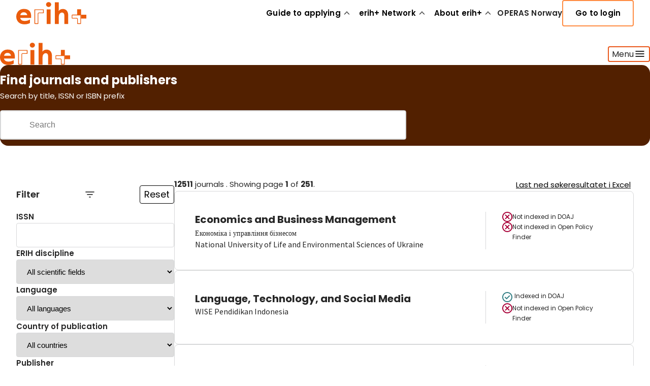

--- FILE ---
content_type: text/html; charset=utf-8
request_url: https://erihplus.hkdir.no/sok?tv=true
body_size: 24353
content:
<!DOCTYPE html><html lang="en"><head><meta charSet="utf-8" data-next-head=""/><meta name="viewport" content="width=device-width" data-next-head=""/><link href="/favicon.png" rel="icon" media="(prefers-color-scheme: light)"/><link href="/favicon.png" rel="icon" media="(prefers-color-scheme: dark)"/><link rel="preconnect" href="https://fonts.googleapis.com"/><link rel="preconnect" href="https://fonts.gstatic.com" crossorigin="anonymous"/><link href="https://fonts.googleapis.com/css2?family=Poppins:wght@400;600;700&amp;family=Source+Sans+Pro:wght@400;600;700&amp;family=Varta:wght@400;600;700&amp;display=swap" rel="stylesheet"/><link rel="preload" href="/_next/static/css/aa2895c41ab7f20c.css" as="style"/><link rel="stylesheet" href="/_next/static/css/aa2895c41ab7f20c.css" data-n-g=""/><link rel="preload" href="/_next/static/css/b1f92805fb2101f4.css" as="style"/><link rel="stylesheet" href="/_next/static/css/b1f92805fb2101f4.css" data-n-p=""/><link rel="preload" href="/_next/static/css/566a64da697716ea.css" as="style"/><link rel="stylesheet" href="/_next/static/css/566a64da697716ea.css" data-n-p=""/><noscript data-n-css=""></noscript><script defer="" nomodule="" src="/_next/static/chunks/polyfills-42372ed130431b0a.js"></script><script src="/_next/static/chunks/webpack-6ffd07a3317375c1.js" defer=""></script><script src="/_next/static/chunks/framework-7edab232e248a4f7.js" defer=""></script><script src="/_next/static/chunks/main-8ea369c335f0c347.js" defer=""></script><script src="/_next/static/chunks/pages/_app-ed33d8aae448ed40.js" defer=""></script><script src="/_next/static/chunks/1d51dfc4-18fe25cdc6569bff.js" defer=""></script><script src="/_next/static/chunks/1d0474cf-76310532abda01ec.js" defer=""></script><script src="/_next/static/chunks/edac069b-37fc6477034c52fb.js" defer=""></script><script src="/_next/static/chunks/60cde73d-d8894fbaed3c68d8.js" defer=""></script><script src="/_next/static/chunks/f6a4f0ba-858669057890c891.js" defer=""></script><script src="/_next/static/chunks/94409f39-8fe379f80f92bf87.js" defer=""></script><script src="/_next/static/chunks/96d09aa9-ef7dec583ccc6e86.js" defer=""></script><script src="/_next/static/chunks/48910ac1-861b7aed58013852.js" defer=""></script><script src="/_next/static/chunks/709-1ea131a0ded6bbe8.js" defer=""></script><script src="/_next/static/chunks/539-456df82d9d9f7e8c.js" defer=""></script><script src="/_next/static/chunks/817-134a9e47af57e16f.js" defer=""></script><script src="/_next/static/chunks/521-c0591916fe6e9048.js" defer=""></script><script src="/_next/static/chunks/948-1612aa8b9ee347c6.js" defer=""></script><script src="/_next/static/chunks/pages/sok-e2add27c92f49e0a.js" defer=""></script><script src="/_next/static/76VaWXAN2orX8oomC3Oam/_buildManifest.js" defer=""></script><script src="/_next/static/76VaWXAN2orX8oomC3Oam/_ssgManifest.js" defer=""></script></head><body><div id="__next"><header lang="en" class="Header_header__aO32P"><div class="Header_desktop__6edXG"><div class="Menu_wrapper__oqgu3 horizontal-padding "><div class="padding-undefined "><div class="max-width max-width-md cui-section-theme-0 "><nav class="Menu_nav__coD0Q"><a aria-label="Logo ERIH+" href="/"><div class="ErihPlusLogo_wrapper__cq1kJ"><svg width="139" height="44" viewBox="0 0 139 44" fill="none" xmlns="http://www.w3.org/2000/svg"><g clip-path="url(#clip0_1887_547)"><path d="M29.1261 31.33H7.81121C8.55149 34.7506 11.0786 37.2012 16.3116 37.2012C21.5447 37.2012 22.7699 36.3333 26.9053 34.4698V41.311C25.5268 42.3832 21.1362 43.8892 16.1585 43.8892C5.71801 43.8892 0 37.1502 0 28.7518C0 20.3535 5.82012 13.5634 14.9587 13.5634C24.0973 13.5634 29.3303 18.0561 29.3303 27.986C29.3303 37.916 29.2282 30.3345 29.1261 31.3045V31.33ZM21.5447 25.7141C21.3404 23.3146 19.2983 20.2003 14.8566 20.2003C10.4149 20.2003 8.80676 22.4977 7.96437 25.7141H21.5447Z" fill="#EA5C0C"></path><path d="M58.7373 4.85871C58.7373 2.02523 61.2389 0.110718 63.7661 0.110718C66.2932 0.110718 68.7438 2.02523 68.7438 4.85871C68.7438 7.69219 66.2422 9.73433 63.7661 9.73433C61.29 9.73433 58.7373 7.81982 58.7373 4.85871Z" fill="#EA5C0C"></path><path d="M67.6466 14.3802H59.9375V43.2H67.6466V14.3802Z" fill="#EA5C0C"></path><path d="M76.1211 43.2V0.621216H83.7536V8.76428C83.7536 11.7509 83.7026 14.8652 83.5494 17.6476C84.6215 16.1415 87.1742 13.6399 91.9477 13.6399C96.7213 13.6399 102.261 16.8563 102.261 25.5609V43.2H94.628V25.8162C94.628 22.4467 92.4838 20.6853 89.9822 20.6853C87.4805 20.6853 83.8302 23.0338 83.8302 28.5476V43.2H76.1211Z" fill="#EA5C0C"></path><path d="M127.634 14.3291H119.925V25.3822H127.634V14.3291Z" fill="#EA5C0C"></path><path d="M138.177 24.8972H127.608V32.6063H138.177V24.8972Z" fill="#EA5C0C"></path><path d="M126.332 26.1736V41.8726H121.176V33.4742C121.176 32.2745 120.205 31.3045 119.006 31.3045H110.607V26.148H126.306M127.583 24.8717H110.352C109.791 24.8717 109.331 25.3312 109.331 25.8928V31.6874C109.331 32.1724 109.739 32.5808 110.224 32.5808H119.006C119.491 32.5808 119.899 32.9892 119.899 33.4742V42.2555C119.899 42.7405 120.308 43.1489 120.793 43.1489H126.715C127.2 43.1489 127.608 42.7405 127.608 42.2555V24.8972L127.583 24.8717Z" fill="#EA5C0C"></path><path d="M52.8661 15.6566V20.813H44.4678C43.268 20.813 42.298 21.783 42.298 22.9828V41.8727H37.1416V15.6566H52.8406M53.2235 14.3803H35.8652V42.1279C35.8652 42.6895 36.3247 43.149 36.8863 43.149H42.6809C43.1659 43.149 43.5743 42.7406 43.5743 42.2556V22.9573C43.5743 22.4723 43.9828 22.0638 44.4678 22.0638H53.249C53.734 22.0638 54.1425 21.6554 54.1425 21.1704V15.2482C54.1425 14.7632 53.734 14.3547 53.249 14.3547L53.2235 14.3803Z" fill="#EA5C0C"></path></g><defs><clipPath id="clip0_1887_547"><rect width="138.177" height="43.7785" fill="white" transform="translate(0 0.110718)"></rect></clipPath></defs></svg></div></a><ul class="Menu_links__cdZR_"><li class="Menu_linkLi__AGxS8"><ul class="Menu_links__cdZR_"><li class="Menu_linkLi__AGxS8"><button type="button" class="Menu_linkButton__D6s50"><span>Guide to applying</span><svg width="1em" height="1em" viewBox="0 0 25 24" fill="none" xmlns="http://www.w3.org/2000/svg" class="Menu_chevron__L52wa "><mask id="mask0_3189_9188" maskUnits="userSpaceOnUse" x="0" y="0" width="25" height="24"><rect x="0.428711" width="24" height="24" fill="#D9D9D9"></rect></mask><g mask="url(#mask0_3189_9188)"><path d="M12.7821 10.4215L12.4285 10.0679L12.075 10.4215L8.14996 14.3465C8.06335 14.4331 7.9668 14.475 7.82852 14.475C7.70313 14.475 7.59461 14.434 7.48207 14.3215C7.40167 14.2411 7.35352 14.1393 7.35352 13.975C7.35352 13.8108 7.40167 13.709 7.48207 13.6286L12.0821 9.02858L11.7325 8.679L12.0821 9.02858C12.1368 8.97381 12.1837 8.94676 12.2218 8.93285C12.2806 8.91222 12.3483 8.90002 12.4285 8.90002C12.5088 8.90002 12.5765 8.91222 12.6352 8.93285C12.6733 8.94676 12.7202 8.97381 12.775 9.02858L13.1245 8.679L12.775 9.02858L17.4 13.6536C17.4866 13.7402 17.5285 13.8367 17.5285 13.975C17.5285 14.1004 17.4875 14.2089 17.375 14.3215C17.2946 14.4019 17.1928 14.45 17.0285 14.45C16.8642 14.45 16.7625 14.4019 16.6821 14.3215L12.7821 10.4215Z" stroke="currentColor"></path></g></svg></button></li></ul></li><li class="Menu_linkLi__AGxS8"><ul class="Menu_links__cdZR_"><li class="Menu_linkLi__AGxS8"><button type="button" class="Menu_linkButton__D6s50"><span>erih+ Network</span><svg width="1em" height="1em" viewBox="0 0 25 24" fill="none" xmlns="http://www.w3.org/2000/svg" class="Menu_chevron__L52wa "><mask id="mask0_3189_9188" maskUnits="userSpaceOnUse" x="0" y="0" width="25" height="24"><rect x="0.428711" width="24" height="24" fill="#D9D9D9"></rect></mask><g mask="url(#mask0_3189_9188)"><path d="M12.7821 10.4215L12.4285 10.0679L12.075 10.4215L8.14996 14.3465C8.06335 14.4331 7.9668 14.475 7.82852 14.475C7.70313 14.475 7.59461 14.434 7.48207 14.3215C7.40167 14.2411 7.35352 14.1393 7.35352 13.975C7.35352 13.8108 7.40167 13.709 7.48207 13.6286L12.0821 9.02858L11.7325 8.679L12.0821 9.02858C12.1368 8.97381 12.1837 8.94676 12.2218 8.93285C12.2806 8.91222 12.3483 8.90002 12.4285 8.90002C12.5088 8.90002 12.5765 8.91222 12.6352 8.93285C12.6733 8.94676 12.7202 8.97381 12.775 9.02858L13.1245 8.679L12.775 9.02858L17.4 13.6536C17.4866 13.7402 17.5285 13.8367 17.5285 13.975C17.5285 14.1004 17.4875 14.2089 17.375 14.3215C17.2946 14.4019 17.1928 14.45 17.0285 14.45C16.8642 14.45 16.7625 14.4019 16.6821 14.3215L12.7821 10.4215Z" stroke="currentColor"></path></g></svg></button></li></ul></li><li class="Menu_linkLi__AGxS8"><ul class="Menu_links__cdZR_"><li class="Menu_linkLi__AGxS8"><button type="button" class="Menu_linkButton__D6s50"><span>About erih+</span><svg width="1em" height="1em" viewBox="0 0 25 24" fill="none" xmlns="http://www.w3.org/2000/svg" class="Menu_chevron__L52wa "><mask id="mask0_3189_9188" maskUnits="userSpaceOnUse" x="0" y="0" width="25" height="24"><rect x="0.428711" width="24" height="24" fill="#D9D9D9"></rect></mask><g mask="url(#mask0_3189_9188)"><path d="M12.7821 10.4215L12.4285 10.0679L12.075 10.4215L8.14996 14.3465C8.06335 14.4331 7.9668 14.475 7.82852 14.475C7.70313 14.475 7.59461 14.434 7.48207 14.3215C7.40167 14.2411 7.35352 14.1393 7.35352 13.975C7.35352 13.8108 7.40167 13.709 7.48207 13.6286L12.0821 9.02858L11.7325 8.679L12.0821 9.02858C12.1368 8.97381 12.1837 8.94676 12.2218 8.93285C12.2806 8.91222 12.3483 8.90002 12.4285 8.90002C12.5088 8.90002 12.5765 8.91222 12.6352 8.93285C12.6733 8.94676 12.7202 8.97381 12.775 9.02858L13.1245 8.679L12.775 9.02858L17.4 13.6536C17.4866 13.7402 17.5285 13.8367 17.5285 13.975C17.5285 14.1004 17.4875 14.2089 17.375 14.3215C17.2946 14.4019 17.1928 14.45 17.0285 14.45C16.8642 14.45 16.7625 14.4019 16.6821 14.3215L12.7821 10.4215Z" stroke="currentColor"></path></g></svg></button></li></ul></li><li class="Menu_linkLi__AGxS8"><a class="Menu_link__NBQW8" href="/operasno"><span>OPERAS Norway</span></a></li><li><button role="link" type="button" tabindex="0" class="MenuLoginButton_loginButton__F1XyR ">Go to login</button></li></ul></nav></div></div></div></div><div class="Header_mobile__qlu6u"><nav class="MenuMobile_wrapper__Nxiy4"><div class="MenuMobile_header__RrjGX"><a aria-label="Logo ERIH+" href="/"><div class="ErihPlusLogo_wrapper__cq1kJ"><svg width="139" height="44" viewBox="0 0 139 44" fill="none" xmlns="http://www.w3.org/2000/svg"><g clip-path="url(#clip0_1887_547)"><path d="M29.1261 31.33H7.81121C8.55149 34.7506 11.0786 37.2012 16.3116 37.2012C21.5447 37.2012 22.7699 36.3333 26.9053 34.4698V41.311C25.5268 42.3832 21.1362 43.8892 16.1585 43.8892C5.71801 43.8892 0 37.1502 0 28.7518C0 20.3535 5.82012 13.5634 14.9587 13.5634C24.0973 13.5634 29.3303 18.0561 29.3303 27.986C29.3303 37.916 29.2282 30.3345 29.1261 31.3045V31.33ZM21.5447 25.7141C21.3404 23.3146 19.2983 20.2003 14.8566 20.2003C10.4149 20.2003 8.80676 22.4977 7.96437 25.7141H21.5447Z" fill="#EA5C0C"></path><path d="M58.7373 4.85871C58.7373 2.02523 61.2389 0.110718 63.7661 0.110718C66.2932 0.110718 68.7438 2.02523 68.7438 4.85871C68.7438 7.69219 66.2422 9.73433 63.7661 9.73433C61.29 9.73433 58.7373 7.81982 58.7373 4.85871Z" fill="#EA5C0C"></path><path d="M67.6466 14.3802H59.9375V43.2H67.6466V14.3802Z" fill="#EA5C0C"></path><path d="M76.1211 43.2V0.621216H83.7536V8.76428C83.7536 11.7509 83.7026 14.8652 83.5494 17.6476C84.6215 16.1415 87.1742 13.6399 91.9477 13.6399C96.7213 13.6399 102.261 16.8563 102.261 25.5609V43.2H94.628V25.8162C94.628 22.4467 92.4838 20.6853 89.9822 20.6853C87.4805 20.6853 83.8302 23.0338 83.8302 28.5476V43.2H76.1211Z" fill="#EA5C0C"></path><path d="M127.634 14.3291H119.925V25.3822H127.634V14.3291Z" fill="#EA5C0C"></path><path d="M138.177 24.8972H127.608V32.6063H138.177V24.8972Z" fill="#EA5C0C"></path><path d="M126.332 26.1736V41.8726H121.176V33.4742C121.176 32.2745 120.205 31.3045 119.006 31.3045H110.607V26.148H126.306M127.583 24.8717H110.352C109.791 24.8717 109.331 25.3312 109.331 25.8928V31.6874C109.331 32.1724 109.739 32.5808 110.224 32.5808H119.006C119.491 32.5808 119.899 32.9892 119.899 33.4742V42.2555C119.899 42.7405 120.308 43.1489 120.793 43.1489H126.715C127.2 43.1489 127.608 42.7405 127.608 42.2555V24.8972L127.583 24.8717Z" fill="#EA5C0C"></path><path d="M52.8661 15.6566V20.813H44.4678C43.268 20.813 42.298 21.783 42.298 22.9828V41.8727H37.1416V15.6566H52.8406M53.2235 14.3803H35.8652V42.1279C35.8652 42.6895 36.3247 43.149 36.8863 43.149H42.6809C43.1659 43.149 43.5743 42.7406 43.5743 42.2556V22.9573C43.5743 22.4723 43.9828 22.0638 44.4678 22.0638H53.249C53.734 22.0638 54.1425 21.6554 54.1425 21.1704V15.2482C54.1425 14.7632 53.734 14.3547 53.249 14.3547L53.2235 14.3803Z" fill="#EA5C0C"></path></g><defs><clipPath id="clip0_1887_547"><rect width="138.177" height="43.7785" fill="white" transform="translate(0 0.110718)"></rect></clipPath></defs></svg></div></a><button data-hi="hello" type="button"><span>Menu</span><svg width="1em" height="1em" viewBox="0 0 24 24" fill="none" xmlns="http://www.w3.org/2000/svg" class="MenuMobile_burger__lSRW2"><path d="M3.64217 17.3591L3.64094 17.3578C3.54773 17.2649 3.5 17.1571 3.5 17C3.5 16.8429 3.54773 16.7351 3.64094 16.6422L3.64217 16.6409C3.73505 16.5477 3.84287 16.5 4 16.5H20C20.1571 16.5 20.2649 16.5477 20.3578 16.6409L20.3591 16.6422C20.4523 16.7351 20.5 16.8429 20.5 17C20.5 17.1571 20.4523 17.2649 20.3591 17.3578L20.3578 17.3591C20.2649 17.4523 20.1571 17.5 20 17.5H4C3.84287 17.5 3.73505 17.4523 3.64217 17.3591ZM3.64217 12.3591L3.64094 12.3578C3.54773 12.2649 3.5 12.1571 3.5 12C3.5 11.8428 3.54777 11.7343 3.64155 11.6406C3.73431 11.5478 3.84232 11.5 4 11.5H20C20.1577 11.5 20.2657 11.5478 20.3584 11.6406C20.4522 11.7343 20.5 11.8428 20.5 12C20.5 12.1571 20.4523 12.2649 20.3591 12.3578L20.3578 12.3591C20.2649 12.4523 20.1571 12.5 20 12.5H4C3.84287 12.5 3.73505 12.4523 3.64217 12.3591ZM4 7.5C3.84232 7.5 3.73431 7.4522 3.64155 7.35945C3.54777 7.26566 3.5 7.15715 3.5 7C3.5 6.84285 3.54777 6.73434 3.64155 6.64055C3.73431 6.5478 3.84232 6.5 4 6.5H20C20.1577 6.5 20.2657 6.5478 20.3584 6.64055C20.4522 6.73434 20.5 6.84285 20.5 7C20.5 7.15715 20.4522 7.26566 20.3584 7.35945C20.2657 7.4522 20.1577 7.5 20 7.5H4Z" stroke="currentColor"></path></svg></button></div><div class="MenuMobile_dropdownWrapper__8b7dB hide-scrollbar" aria-hidden="true" style="height:0px"><div class="MenuMobile_dropdown__1Gszk" style="opacity:0"><ul style="opacity:0"><li class="MenuMobile_link__mw2gS" style="opacity:0;transform:translateX(-10px)"><button tabindex="-1" type="button">Guide to applying<svg width="1em" height="1em" viewBox="0 0 25 24" fill="none" xmlns="http://www.w3.org/2000/svg" class="MenuMobile_chevron__mwaMn"><mask id="mask0_3189_9188" maskUnits="userSpaceOnUse" x="0" y="0" width="25" height="24"><rect x="0.428711" width="24" height="24" fill="#D9D9D9"></rect></mask><g mask="url(#mask0_3189_9188)"><path d="M12.7821 10.4215L12.4285 10.0679L12.075 10.4215L8.14996 14.3465C8.06335 14.4331 7.9668 14.475 7.82852 14.475C7.70313 14.475 7.59461 14.434 7.48207 14.3215C7.40167 14.2411 7.35352 14.1393 7.35352 13.975C7.35352 13.8108 7.40167 13.709 7.48207 13.6286L12.0821 9.02858L11.7325 8.679L12.0821 9.02858C12.1368 8.97381 12.1837 8.94676 12.2218 8.93285C12.2806 8.91222 12.3483 8.90002 12.4285 8.90002C12.5088 8.90002 12.5765 8.91222 12.6352 8.93285C12.6733 8.94676 12.7202 8.97381 12.775 9.02858L13.1245 8.679L12.775 9.02858L17.4 13.6536C17.4866 13.7402 17.5285 13.8367 17.5285 13.975C17.5285 14.1004 17.4875 14.2089 17.375 14.3215C17.2946 14.4019 17.1928 14.45 17.0285 14.45C16.8642 14.45 16.7625 14.4019 16.6821 14.3215L12.7821 10.4215Z" stroke="currentColor"></path></g></svg></button></li><li class="MenuMobile_link__mw2gS" style="opacity:0;transform:translateX(-10px)"><button tabindex="-1" type="button">erih+ Network<svg width="1em" height="1em" viewBox="0 0 25 24" fill="none" xmlns="http://www.w3.org/2000/svg" class="MenuMobile_chevron__mwaMn"><mask id="mask0_3189_9188" maskUnits="userSpaceOnUse" x="0" y="0" width="25" height="24"><rect x="0.428711" width="24" height="24" fill="#D9D9D9"></rect></mask><g mask="url(#mask0_3189_9188)"><path d="M12.7821 10.4215L12.4285 10.0679L12.075 10.4215L8.14996 14.3465C8.06335 14.4331 7.9668 14.475 7.82852 14.475C7.70313 14.475 7.59461 14.434 7.48207 14.3215C7.40167 14.2411 7.35352 14.1393 7.35352 13.975C7.35352 13.8108 7.40167 13.709 7.48207 13.6286L12.0821 9.02858L11.7325 8.679L12.0821 9.02858C12.1368 8.97381 12.1837 8.94676 12.2218 8.93285C12.2806 8.91222 12.3483 8.90002 12.4285 8.90002C12.5088 8.90002 12.5765 8.91222 12.6352 8.93285C12.6733 8.94676 12.7202 8.97381 12.775 9.02858L13.1245 8.679L12.775 9.02858L17.4 13.6536C17.4866 13.7402 17.5285 13.8367 17.5285 13.975C17.5285 14.1004 17.4875 14.2089 17.375 14.3215C17.2946 14.4019 17.1928 14.45 17.0285 14.45C16.8642 14.45 16.7625 14.4019 16.6821 14.3215L12.7821 10.4215Z" stroke="currentColor"></path></g></svg></button></li><li class="MenuMobile_link__mw2gS" style="opacity:0;transform:translateX(-10px)"><button tabindex="-1" type="button">About erih+<svg width="1em" height="1em" viewBox="0 0 25 24" fill="none" xmlns="http://www.w3.org/2000/svg" class="MenuMobile_chevron__mwaMn"><mask id="mask0_3189_9188" maskUnits="userSpaceOnUse" x="0" y="0" width="25" height="24"><rect x="0.428711" width="24" height="24" fill="#D9D9D9"></rect></mask><g mask="url(#mask0_3189_9188)"><path d="M12.7821 10.4215L12.4285 10.0679L12.075 10.4215L8.14996 14.3465C8.06335 14.4331 7.9668 14.475 7.82852 14.475C7.70313 14.475 7.59461 14.434 7.48207 14.3215C7.40167 14.2411 7.35352 14.1393 7.35352 13.975C7.35352 13.8108 7.40167 13.709 7.48207 13.6286L12.0821 9.02858L11.7325 8.679L12.0821 9.02858C12.1368 8.97381 12.1837 8.94676 12.2218 8.93285C12.2806 8.91222 12.3483 8.90002 12.4285 8.90002C12.5088 8.90002 12.5765 8.91222 12.6352 8.93285C12.6733 8.94676 12.7202 8.97381 12.775 9.02858L13.1245 8.679L12.775 9.02858L17.4 13.6536C17.4866 13.7402 17.5285 13.8367 17.5285 13.975C17.5285 14.1004 17.4875 14.2089 17.375 14.3215C17.2946 14.4019 17.1928 14.45 17.0285 14.45C16.8642 14.45 16.7625 14.4019 16.6821 14.3215L12.7821 10.4215Z" stroke="currentColor"></path></g></svg></button></li><li class="MenuMobile_link__mw2gS" style="opacity:0;transform:translateX(-10px)"><a tabindex="-1" href="/operasno">OPERAS Norway</a></li></ul></div><button role="link" type="button" tabindex="0" class="MenuLoginButton_loginButton__F1XyR MenuMobile_loginButton__jFkkG">Go to login</button></div></nav></div></header><main id="main"><div class="Hero_container__2Dqcv horizontal-padding"><div class="Hero_wrapper__5PEAd"><section class="Hero_section___FL36"><div class="Hero_textWrapper__TgpYm"><h1 class="Hero_title__hCbRb">Find journals and publishers</h1></div><div><div class="padding-undefined "><div class="max-width max-width-lg cui-section-theme-0 "><div class="FindJournal_container__iecBJ"><p class="hkd-text hkd-text-size-excerpt-sm"> <!-- -->Search by title, ISSN or ISBN prefix<!-- --> </p></div><div class="searchbar-wrapper"><div class="searchbar-input"><div class="searchbar-icon"><button type="button" class="hkd-button hkd-button--ghost hkd-button--md         " aria-label="Gjennomfør søk"><svg stroke="currentColor" fill="currentColor" stroke-width="0" viewBox="0 0 1024 1024" height="1em" width="1em" xmlns="http://www.w3.org/2000/svg"><path d="M909.6 854.5L649.9 594.8C690.2 542.7 712 479 712 412c0-80.2-31.3-155.4-87.9-212.1-56.6-56.7-132-87.9-212.1-87.9s-155.5 31.3-212.1 87.9C143.2 256.5 112 331.8 112 412c0 80.1 31.3 155.5 87.9 212.1C256.5 680.8 331.8 712 412 712c67 0 130.6-21.8 182.7-62l259.7 259.6a8.2 8.2 0 0 0 11.6 0l43.6-43.5a8.2 8.2 0 0 0 0-11.6zM570.4 570.4C528 612.7 471.8 636 412 636s-116-23.3-158.4-65.6C211.3 528 188 471.8 188 412s23.3-116.1 65.6-158.4C296 211.3 352.2 188 412 188s116.1 23.2 158.4 65.6S636 352.2 636 412s-23.3 116.1-65.6 158.4z"></path></svg></button></div><input type="text" placeholder="Search" class="searchbar" aria-label="Search field" value=""/></div></div></div></div></div></section></div></div><div class="padding-xl "><div class="max-width max-width-md cui-section-theme-0 "><div class="hkd-box hkd-flex   hkd-flex--column-mobile hkd-flex--mobile-padding gap-6xl   "><div class="hkd-box hkd-flex  hkd-flex--column   gap-xl filters  "><div style="justify-content:space-between;align-items:center" class="hkd-box hkd-flex     gap-xs   "><p class="hkd-heading hkd-heading-size-md-semibold hkd-heading-color-default">Filter</p><svg width="24" height="24" viewBox="0 0 24 24" fill="none" xmlns="http://www.w3.org/2000/svg"><mask id="mask0_1167_19526" maskUnits="userSpaceOnUse" x="0" y="0" width="24" height="24"><rect width="24" height="24" fill="#D9D9D9"></rect></mask><g mask="url(#mask0_1167_19526)"><path d="M10.6422 17.3591L10.6409 17.3578C10.5477 17.2649 10.5 17.1571 10.5 17C10.5 16.8429 10.5477 16.7351 10.6409 16.6422L10.6422 16.6409C10.7351 16.5477 10.8429 16.5 11 16.5H13C13.1572 16.5 13.2657 16.5478 13.3594 16.6416C13.4522 16.7343 13.5 16.8423 13.5 17C13.5 17.1577 13.4522 17.2657 13.3594 17.3584C13.2657 17.4522 13.1572 17.5 13 17.5H11C10.8429 17.5 10.7351 17.4523 10.6422 17.3591ZM17.3591 12.3578L17.3578 12.3591C17.2649 12.4523 17.1571 12.5 17 12.5H7C6.84285 12.5 6.73434 12.4522 6.64055 12.3584C6.5478 12.2657 6.5 12.1577 6.5 12C6.5 11.8426 6.54764 11.734 6.64059 11.6405C6.7341 11.5476 6.84267 11.5 7 11.5H17C17.1577 11.5 17.2657 11.5478 17.3584 11.6406C17.4522 11.7343 17.5 11.8428 17.5 12C17.5 12.1571 17.4523 12.2649 17.3591 12.3578ZM4 7.5C3.84232 7.5 3.73431 7.4522 3.64155 7.35945C3.54777 7.26566 3.5 7.15715 3.5 7C3.5 6.84285 3.54777 6.73434 3.64155 6.64055C3.73431 6.5478 3.84232 6.5 4 6.5H20C20.1577 6.5 20.2657 6.5478 20.3584 6.64055C20.4522 6.73434 20.5 6.84285 20.5 7C20.5 7.15715 20.4522 7.26566 20.3584 7.35945C20.2657 7.4522 20.1577 7.5 20 7.5H4Z" fill="#1C1B1F" stroke="#262626"></path></g></svg><button type="button" class="hkd-button hkd-button--outline-slim hkd-button--md  hkd-button--is-rounded       " aria-label="Reset filtre">Reset</button></div><div class="hkd-box      filters-wrapper  "><div class="hkd-box hkd-flex  hkd-flex--column   gap-xl   "><div class="hkd-box hkd-flex  hkd-flex--column   gap-sm   "><span class="hkd-label hkd-label-size-lg
         hkd-label-color-default
         hkd-label-is-gray-undefined
          undefined" aria-current="page">ISSN</span><input class="filters-input" type="text" value=""/></div><div class="hkd-box hkd-flex  hkd-flex--column   gap-sm   "><span class="hkd-label hkd-label-size-lg
         hkd-label-color-default
         hkd-label-is-gray-undefined
          undefined" aria-current="page">ERIH discipline</span><select class="filters-input"><option value="" selected="">All  scientific fields</option><option value="1">Anthropology</option><option value="2">Archaeology</option><option value="3">Art and Art History</option><option value="19">Business and Management</option><option value="4">Classical Studies</option><option value="15">Cultural Studies</option><option value="20">Demography</option><option value="21">Economics</option><option value="27">Environmental Studies</option><option value="18">Film and Theatre Studies</option><option value="5">Gender Studies</option><option value="6">History</option><option value="7">History &amp; Philosophy of Science</option><option value="28">Human Geography and Urban Studies</option><option value="29">Interdisciplinary research in the Humanities</option><option value="30">Interdisciplinary research in the Social Sciences</option><option value="22">Law</option><option value="16">Library and Information Science</option><option value="8">Linguistics</option><option value="9">Literature</option><option value="17">Media Studies and Communication</option><option value="10">Musicology</option><option value="11">Pedagogical &amp; Educational Research</option><option value="12">Philosophy</option><option value="23">Political Sciences and International Relations</option><option value="13">Psychology</option><option value="14">Religious Studies and Theology</option><option value="24">Science and Technology Studies</option><option value="26">Social Statistics and Informatics</option><option value="25">Sociology</option></select></div><div class="hkd-box hkd-flex  hkd-flex--column     "><span class="hkd-label hkd-label-size-lg
         hkd-label-color-default
         hkd-label-is-gray-undefined
          undefined" aria-current="page"> <!-- -->Language</span><select class="filters-input"><option value="000000" selected="">All languages</option><option value="1009">Afrikaans</option><option value="1360">Albanian</option><option value="1018">Arabic</option><option value="1166">Armenian</option><option value="1031">Azerbaijani</option><option value="1041">Belarussian</option><option value="1058">Bulgarian</option><option value="1062">Catalan</option><option value="1430">Chinese</option><option value="1163">Croatian</option><option value="1066">Czech</option><option value="1092">Danish</option><option value="1284">Dutch</option><option value="2">English</option><option value="1113">Esperanto</option><option value="1114">Estonian</option><option value="1124">Finnish</option><option value="1127">French</option><option value="1435">Galician</option><option value="1194">Georgian</option><option value="1096">German</option><option value="1109">Greek</option><option value="1155">Hebrew</option><option value="1159">Hindi</option><option value="1164">Hungarian</option><option value="1180">Icelandic</option><option value="1175">Indonesian</option><option value="1134">Irish</option><option value="1181">Italian</option><option value="1183">Japanese</option><option value="1209">Korean</option><option value="1222">Latin</option><option value="1223">Latvian</option><option value="1226">Lithuanian</option><option value="1254">Macedonian</option><option value="1434">Multiple languages</option><option value="1436">Northern Sámi</option><option value="1">Norwegian bokmål</option><option value="999">Norwegian nynorsk</option><option value="1121">Persian</option><option value="1313">Polish</option><option value="1315">Portuguese</option><option value="1327">Romanian</option><option value="1329">Russian</option><option value="1362">Serbian</option><option value="1348">Slovak</option><option value="1349">Slovenian</option><option value="1359">Spanish</option><option value="1371">Swedish</option><option value="1398">Turkish</option><option value="1405">Ukrainian</option><option value="1408">Urdu</option></select></div><div class="hkd-box hkd-flex  hkd-flex--column     "><span class="hkd-label hkd-label-size-lg
         hkd-label-color-default
         hkd-label-is-gray-undefined
          undefined" aria-current="page">Country of publication</span><select class="filters-input"><option value="000000" selected="">All countries</option><option value="100240">Afghanistan</option><option value="100243">Albania</option><option value="100296">Algeria</option><option value="100246">Angola</option><option value="100248">Argentina</option><option value="100244">Armenia</option><option value="100251">Australia</option><option value="100250">Austria</option><option value="100253">Azerbaijan</option><option value="100256">Bangladesh</option><option value="100271">Belarus</option><option value="100257">Belgium</option><option value="100262">Benin</option><option value="100265">Bolivia</option><option value="100254">Bosnia and Herzegovina</option><option value="100266">Brazil</option><option value="100259">Bulgaria</option><option value="100258">Burkina Faso</option><option value="100281">Cameroon</option><option value="100273">Canada</option><option value="100280">Chile</option><option value="100282">China</option><option value="100283">Colombia</option><option value="100474">Congo, Democratic Republic of</option><option value="100284">Costa Rica</option><option value="100278">Côte d&#x27;Ivoire (Ivory Coast)</option><option value="100331">Croatia</option><option value="100286">Cuba</option><option value="100289">Cyprus</option><option value="100290">Czechia</option><option value="100293">Denmark</option><option value="100294">Dominica</option><option value="100295">Dominican Republic</option><option value="100297">Ecuador</option><option value="100299">Egypt</option><option value="100436">El Salvador</option><option value="100298">Estonia</option><option value="100303">Ethiopia</option><option value="100304">Finland</option><option value="100309">France</option><option value="100318">Gambia</option><option value="100313">Georgia</option><option value="100291">Germany</option><option value="100315">Ghana</option><option value="100322">Greece</option><option value="100320">Guadeloupe</option><option value="100324">Guatemala</option><option value="100460">Holy See (Vatican City State)</option><option value="100330">Honduras</option><option value="100328">Hong Kong</option><option value="100333">Hungary</option><option value="100340">Iceland</option><option value="100337">India</option><option value="100334">Indonesia</option><option value="100496">International</option><option value="100339">Iran</option><option value="100338">Iraq</option><option value="100335">Ireland</option><option value="100336">Israel</option><option value="100341">Italy</option><option value="100344">Japan</option><option value="100343">Jordan</option><option value="100355">Kazakhstan</option><option value="100345">Kenya</option><option value="100352">Korea, Republic of</option><option value="100353">Kuwait</option><option value="100346">Kyrgyzstan</option><option value="100365">Latvia</option><option value="100357">Lebanon</option><option value="100366">Libya</option><option value="100363">Lithuania</option><option value="100364">Luxembourg</option><option value="100372">Macedonia</option><option value="100386">Malaysia</option><option value="100373">Mali</option><option value="100381">Malta</option><option value="100378">Martinique</option><option value="100382">Mauritius</option><option value="100385">Mexico</option><option value="100369">Moldova</option><option value="100487">Montenegro</option><option value="100367">Morocco</option><option value="100396">Nepal</option><option value="100394">Netherlands</option><option value="100399">New Zealand</option><option value="100393">Nicaragua</option><option value="100392">Nigeria</option><option value="100499">North Macedonia</option><option value="100395">Norway</option><option value="100400">Oman</option><option value="100406">Pakistan</option><option value="100493">Palestine</option><option value="100401">Panama</option><option value="100413">Paraguay</option><option value="100402">Peru</option><option value="100405">Philippines</option><option value="100407">Poland</option><option value="100411">Portugal</option><option value="100410">Puerto Rico</option><option value="100414">Qatar</option><option value="100416">Romania</option><option value="100417">Russia</option><option value="100419">Saudi Arabia</option><option value="100431">Senegal</option><option value="100486">Serbia</option><option value="100424">Singapore</option><option value="100428">Slovakia</option><option value="100426">Slovenia</option><option value="100472">South Africa</option><option value="100302">Spain</option><option value="100360">Sri Lanka</option><option value="100423">Sweden</option><option value="100277">Switzerland</option><option value="100437">Syrian Arab Republic</option><option value="100453">Taiwan</option><option value="100454">Tanzania</option><option value="100443">Thailand</option><option value="100442">Togo</option><option value="100447">Tunisia</option><option value="100450">Turkey</option><option value="100455">Ukraine</option><option value="100239">United Arab Emirates</option><option value="100311">United Kingdom</option><option value="100457">United States</option><option value="100458">Uruguay</option><option value="100459">Uzbekistan</option><option value="100462">Venezuela</option><option value="100465">Viet Nam</option><option value="100469">Yemen</option><option value="100475">Zimbabwe</option></select></div><div class="hkd-box hkd-flex  hkd-flex--column     "><span class="hkd-label hkd-label-size-lg
         hkd-label-color-default
         hkd-label-is-gray-undefined
          undefined" aria-current="page"> <!-- -->Publisher</span><input class="filters-input" type="text" value=""/></div><div class="hkd-box hkd-flex  hkd-flex--column     "><span class="hkd-label hkd-label-size-lg
         hkd-label-color-default
         hkd-label-is-gray-undefined
          undefined" aria-current="page"> <!-- -->Indexed in<!-- --> </span><div class="hkd-checkbox"><label class="hkd-checkbox-container" for="doaj"><input type="checkbox" name="doaj" id="doaj" value="doaj"/><span class="hkd-checkbox-checkmark"></span><span class="hkd-label hkd-label-size-md
         hkd-label-color-default
         hkd-label-is-gray-undefined
          undefined" aria-current="page">Indexed in DOAJ</span></label></div><div class="hkd-checkbox"><label class="hkd-checkbox-container" for="romeo"><input type="checkbox" name="romeo" id="romeo" value="romeo"/><span class="hkd-checkbox-checkmark"></span><span class="hkd-label hkd-label-size-md
         hkd-label-color-default
         hkd-label-is-gray-undefined
          undefined" aria-current="page">Indexed in Open Policy Finder</span></label></div></div></div></div></div></div></div></div></main><div class="padding-undefined "><div class="max-width max-width-lg cui-section-theme-0 "><footer class="Footer_footer__hibhg"><div class="Footer_inner__dKnt_"><div class="
              Footer_column__dSxm0
              
              "><h2 class="hkd-heading hkd-heading-size-sm-semibold hkd-heading-color-default"><span class="Footer_text__RpILa">erih+</span></h2><ul><li><a href="/en/informationarticles/about"><span class="hkd-label hkd-label-size-md
         hkd-label-color-default
         hkd-label-is-gray-undefined
          undefined" aria-current="page"><span class="Footer_text__RpILa"> <!-- -->About erih+ </span></span></a></li><li><a href="/en/submit-journal"><span class="hkd-label hkd-label-size-md
         hkd-label-color-default
         hkd-label-is-gray-undefined
          undefined" aria-current="page"><span class="Footer_text__RpILa"> <!-- -->Suggest a journal</span></span></a></li></ul></div><div class="
              Footer_column__dSxm0
              
              "><h2 class="hkd-heading hkd-heading-size-sm-semibold hkd-heading-color-default"><span class="Footer_text__RpILa">Contact us</span></h2><ul><li><a href="/en/informationarticles/the-erih-team"><span class="hkd-label hkd-label-size-md
         hkd-label-color-default
         hkd-label-is-gray-undefined
          undefined" aria-current="page"><span class="Footer_text__RpILa"> <!-- -->The erih+ team</span></span></a></li><li><a href="/en/informationarticles/contact"><span class="hkd-label hkd-label-size-md
         hkd-label-color-default
         hkd-label-is-gray-undefined
          undefined" aria-current="page"><span class="Footer_text__RpILa"> <!-- -->Contact us</span></span></a></li></ul></div><div class="
              Footer_column__dSxm0
              
              "><h2 class="hkd-heading hkd-heading-size-sm-semibold hkd-heading-color-default"><span class="Footer_text__RpILa">About the website</span></h2><ul><li><a href="https://creativecommons.org/licenses/by-nc/4.0/deed.en"><span class="hkd-label hkd-label-size-md
         hkd-label-color-default
         hkd-label-is-gray-undefined
          undefined" aria-current="page"><span class="Footer_text__RpILa"> <!-- -->The content in erih+ is licensed under CC BY 4.0 Non Commercial</span></span></a></li><li><a href="/en/informationarticles/privacy-policy"><span class="hkd-label hkd-label-size-md
         hkd-label-color-default
         hkd-label-is-gray-undefined
          undefined" aria-current="page"><span class="Footer_text__RpILa"> <!-- -->Privacy Policy</span></span></a></li><li><a href="https://uustatus.no/nb/erklaringer/publisert/d35823de-8630-40a1-9786-26402b025204"><span class="hkd-label hkd-label-size-md
         hkd-label-color-default
         hkd-label-is-gray-undefined
          undefined" aria-current="page"><span class="Footer_text__RpILa"> <!-- -->Availability Statement </span></span></a></li><li><a href="/en/informationarticles/cookies"><span class="hkd-label hkd-label-size-md
         hkd-label-color-default
         hkd-label-is-gray-undefined
          undefined" aria-current="page"><span class="Footer_text__RpILa"> <!-- -->Cookies</span></span></a></li></ul></div></div><div class="Footer_bottom__MqfZy"><a aria-label="Logo HKDir" href="https://hkdir.no/"><svg aria-hidden="true" width="192" height="48" fill="none" xmlns="http://www.w3.org/2000/svg"><path d="M170.898 36.78c.067-.539.277-.969.633-1.284a1.861 1.861 0 0 1 1.28-.474c.549 0 1.009.16 1.379.481.369.322.562.748.569 1.28h-3.861v-.003Zm5.364.454c0-.678-.145-1.274-.43-1.792a3.057 3.057 0 0 0-1.202-1.209c-.515-.288-1.101-.43-1.758-.43-.684 0-1.29.146-1.815.44a3.053 3.053 0 0 0-1.226 1.26c-.291.545-.437 1.175-.437 1.893s.149 1.348.45 1.893c.302.546.712.966 1.24 1.267.525.301 1.124.45 1.792.45.819 0 1.503-.203 2.055-.613.552-.41.935-.934 1.145-1.574h-1.558c-.322.65-.87.972-1.642.972-.539 0-.996-.17-1.365-.508-.369-.34-.579-.786-.623-1.342h5.327a4.96 4.96 0 0 0 .047-.707Zm-10.424 3.772c.539 0 1.013-.088 1.412-.264a2.2 2.2 0 0 0 .932-.735 1.82 1.82 0 0 0 .328-1.063c-.007-.447-.132-.806-.369-1.077a2.312 2.312 0 0 0-.843-.613 10.058 10.058 0 0 0-1.247-.413c-.379-.109-.667-.2-.86-.275a1.468 1.468 0 0 1-.494-.298.614.614 0 0 1-.203-.467c0-.237.101-.427.301-.569.203-.145.494-.217.874-.217.386 0 .694.092.924.278.231.186.356.434.38.748h1.442c-.034-.69-.294-1.236-.779-1.639-.484-.4-1.124-.6-1.916-.6-.532 0-1 .089-1.413.265-.41.176-.721.42-.945.728-.216.308-.328.65-.328 1.02 0 .453.118.823.359 1.1.24.278.525.485.853.623.329.133.756.275 1.28.417.539.152.935.291 1.182.417.248.128.373.321.373.582 0 .244-.112.444-.335.603-.224.156-.539.234-.945.234-.386 0-.711-.099-.969-.298-.257-.2-.399-.444-.423-.742h-1.494c.017.423.153.803.407 1.145.254.342.596.61 1.029.809.444.203.935.301 1.487.301Zm-7.037-7.2c-.414 0-.803.078-1.169.24-.369.16-.667.387-.904.671v-.796h-1.443v6.974h1.443v-3.898c0-.624.159-1.105.474-1.436.315-.332.745-.498 1.284-.498.538 0 .965.166 1.28.498.311.331.467.812.467 1.436v3.898h1.429V36.78c0-.633-.122-1.172-.369-1.619a2.425 2.425 0 0 0-1.019-1.013 3.132 3.132 0 0 0-1.473-.342Zm-6.682 3.594c0 .48-.099.9-.298 1.26-.2.358-.458.63-.776.816a2.036 2.036 0 0 1-2.069-.007 2.116 2.116 0 0 1-.786-.83c-.2-.362-.298-.786-.298-1.267 0-.48.098-.897.298-1.246.2-.349.457-.616.776-.796a2.09 2.09 0 0 1 2.079.004c.322.186.579.453.776.81.196.358.298.775.298 1.256Zm-5.71-.024c0 .7.145 1.328.437 1.88.291.551.684.982 1.182 1.29.497.308 1.046.46 1.642.46.539 0 1.02-.108 1.443-.328a2.86 2.86 0 0 0 .999-.823v1.04h1.456V33.92h-1.456v1.013a2.87 2.87 0 0 0-.982-.803c-.41-.216-.888-.321-1.436-.321-.61 0-1.162.149-1.663.45a3.208 3.208 0 0 0-1.189 1.26c-.284.535-.433 1.155-.433 1.856Zm-.657-2.28v-1.178h-1.697v-1.734h-1.456v1.734h-.823v1.179h.823v3.86c0 .685.172 1.18.518 1.48.345.302.843.454 1.493.454h1.142V39.69h-.888c-.294 0-.504-.058-.626-.173-.122-.115-.183-.301-.183-.565V35.09l1.697.007Zm-9.974 1.684c.068-.539.278-.969.633-1.284a1.862 1.862 0 0 1 1.281-.474c.548 0 1.009.16 1.378.481.369.322.562.748.569 1.28h-3.861v-.003Zm5.368.454c0-.678-.146-1.274-.43-1.792a3.064 3.064 0 0 0-1.202-1.209c-.515-.288-1.101-.43-1.758-.43-.684 0-1.29.146-1.815.44a3.047 3.047 0 0 0-1.226 1.26c-.292.545-.437 1.175-.437 1.893s.149 1.348.45 1.893a3.21 3.21 0 0 0 1.24 1.267c.525.301 1.124.45 1.791.45.82 0 1.504-.203 2.056-.613s.935-.934 1.145-1.574h-1.558c-.322.65-.871.972-1.646.972-.539 0-.996-.17-1.365-.508-.369-.34-.579-.786-.62-1.342h5.327c.031-.206.048-.443.048-.707Zm-9.1.142c0 .48-.098.9-.298 1.267a2.14 2.14 0 0 1-.786.83 2.04 2.04 0 0 1-1.043.284c-.362 0-.708-.092-1.029-.278a2.07 2.07 0 0 1-.786-.816c-.2-.36-.298-.78-.298-1.26s.098-.898.298-1.253a2.074 2.074 0 0 1 2.858-.813c.325.183.586.447.786.796.2.345.298.762.298 1.243Zm-4.24-2.432v-1.026h-1.443v10.289h1.443v-4.328c.261.321.599.589 1.012.802.414.217.888.322 1.419.322.61 0 1.162-.152 1.663-.46a3.196 3.196 0 0 0 1.182-1.29c.288-.553.43-1.183.43-1.88 0-.702-.145-1.321-.43-1.86a3.185 3.185 0 0 0-1.182-1.26 3.165 3.165 0 0 0-1.663-.45c-.531 0-1.009.108-1.429.328-.423.224-.755.492-1.002.813Zm-5.957-1.138c-.515 0-.996.126-1.443.373a2.314 2.314 0 0 0-.986 1.006 2.443 2.443 0 0 0-1.012-1.027 3.099 3.099 0 0 0-1.494-.355c-.413 0-.802.078-1.165.24-.362.16-.663.386-.901.67v-.795h-1.442v6.973h1.442v-3.898c0-.623.16-1.104.475-1.436.315-.332.745-.498 1.283-.498.539 0 .965.166 1.28.498.315.332.468.813.468 1.436v3.898h1.432v-3.898c0-.623.159-1.104.474-1.436.315-.332.745-.498 1.284-.498.538 0 .965.166 1.28.498.312.332.467.813.467 1.436v3.898h1.43V36.78c0-.633-.126-1.172-.373-1.619a2.464 2.464 0 0 0-1.026-1.013 3.15 3.15 0 0 0-1.473-.342Zm-13.303 5.947c-.579 0-1.067-.203-1.446-.613-.386-.41-.576-.989-.576-1.74 0-.508.091-.935.278-1.284.186-.349.437-.613.752-.79a2.08 2.08 0 0 1 1.029-.263c.369 0 .718.088 1.04.264.322.176.579.44.772.789.193.349.291.776.291 1.284s-.101.938-.301 1.293a2.03 2.03 0 0 1-.789.796 2.207 2.207 0 0 1-1.05.264Zm0 1.253c.664 0 1.277-.149 1.829-.45a3.316 3.316 0 0 0 1.307-1.27c.322-.549.481-1.179.481-1.886 0-.708-.156-1.335-.468-1.887a3.215 3.215 0 0 0-1.28-1.267c-.538-.294-1.141-.44-1.812-.44-.663 0-1.27.146-1.811.44a3.263 3.263 0 0 0-1.281 1.267c-.311.549-.467 1.179-.467 1.887 0 .718.152 1.348.454 1.893.301.545.721.965 1.253 1.266a3.657 3.657 0 0 0 1.795.447Zm-3.871-7.085h-2.002l-2.529 3.052V31.53h-1.443v9.365h1.443v-3.001l2.58 3h1.951l-3.214-3.477 3.214-3.496ZM92.435 37.4c0 .48-.098.9-.297 1.26-.2.358-.458.63-.776.816a2.036 2.036 0 0 1-2.07-.007 2.114 2.114 0 0 1-.785-.83c-.2-.362-.298-.786-.298-1.267 0-.48.098-.897.298-1.246.2-.349.457-.616.776-.796.318-.18.663-.274 1.04-.274.375 0 .717.091 1.039.278.322.186.58.453.776.81.2.358.298.775.298 1.256Zm-2.418-3.594c-.61 0-1.161.15-1.662.45a3.23 3.23 0 0 0-1.19 1.26c-.29.54-.436 1.162-.436 1.86 0 .7.146 1.328.437 1.88.291.551.687.982 1.189 1.29.5.308 1.056.46 1.662.46.532 0 1.006-.111 1.423-.335.416-.223.748-.498.992-.83v1.169c0 .677-.18 1.189-.538 1.544-.36.356-.83.532-1.413.532-.497 0-.927-.112-1.283-.335-.356-.224-.593-.519-.704-.88h-1.43c.085.761.44 1.36 1.064 1.804.623.44 1.409.664 2.353.664.708 0 1.321-.146 1.83-.43.51-.288.9-.68 1.168-1.182.27-.501.406-1.074.406-1.714v-7.085h-1.456v1.013a2.718 2.718 0 0 0-.982-.803c-.41-.227-.888-.332-1.43-.332Zm-7.667 5.947c-.582 0-1.067-.203-1.446-.613-.386-.41-.576-.989-.576-1.74 0-.508.092-.935.278-1.284.186-.349.437-.613.752-.79a2.08 2.08 0 0 1 1.03-.263c.368 0 .717.088 1.039.264.322.176.58.44.772.789.193.349.291.776.291 1.284s-.101.938-.301 1.293c-.203.356-.467.62-.79.796-.331.176-.68.264-1.049.264Zm0 1.253c.664 0 1.277-.149 1.829-.45a3.319 3.319 0 0 0 1.307-1.27c.322-.549.481-1.179.481-1.886 0-.708-.156-1.335-.467-1.887a3.242 3.242 0 0 0-1.28-1.267c-.539-.294-1.142-.44-1.812-.44-.664 0-1.27.146-1.812.44a3.264 3.264 0 0 0-1.28 1.267c-.315.549-.468 1.179-.468 1.887 0 .718.153 1.348.454 1.893a3.22 3.22 0 0 0 1.253 1.266 3.648 3.648 0 0 0 1.795.447ZM187.184 23.517c0 .481-.098.901-.298 1.26-.2.36-.457.63-.779.816a2.029 2.029 0 0 1-1.04.278 2 2 0 0 1-1.029-.284 2.116 2.116 0 0 1-.786-.83c-.2-.362-.298-.786-.298-1.267 0-.48.098-.897.298-1.246.2-.349.457-.616.776-.796a2.058 2.058 0 0 1 1.039-.274 2.044 2.044 0 0 1 1.819 1.087c.2.359.298.776.298 1.256Zm-2.418-3.596c-.61 0-1.162.149-1.663.45a3.208 3.208 0 0 0-1.189 1.26c-.291.538-.436 1.162-.436 1.86 0 .697.145 1.327.436 1.879.292.552.688.982 1.189 1.29.501.308 1.057.46 1.663.46.532 0 1.006-.11 1.422-.334.417-.224.749-.498.993-.83v1.165c0 .677-.18 1.189-.539 1.544-.359.356-.829.532-1.412.532-.498 0-.928-.112-1.284-.335-.358-.224-.592-.518-.704-.88h-1.432c.084.761.44 1.36 1.063 1.804.623.44 1.409.664 2.354.664.707 0 1.317-.146 1.828-.43.512-.288.901-.68 1.169-1.182.271-.501.403-1.074.403-1.714v-7.091h-1.456v1.012c-.237-.322-.566-.59-.983-.803-.403-.21-.88-.321-1.422-.321Zm-7.312 0c-.413 0-.802.078-1.168.24-.369.16-.667.386-.904.67v-.795h-1.443v6.973h1.443v-3.898c0-.623.159-1.104.474-1.436.315-.332.745-.498 1.283-.498.539 0 .965.166 1.28.498.312.332.468.813.468 1.436v3.898h1.432v-4.111c0-.634-.122-1.172-.369-1.62a2.409 2.409 0 0 0-1.019-1.012 3.115 3.115 0 0 0-1.477-.345Zm-6.671 7.091h1.442v-6.976h-1.442v6.976Zm.738-7.9a.891.891 0 0 0 .647-.268.896.896 0 0 0 .267-.657c0-.261-.091-.481-.267-.657a.882.882 0 0 0-.647-.265.906.906 0 0 0-.925.922c0 .26.092.48.268.657a.861.861 0 0 0 .657.267Zm-5.243.809c-.413 0-.802.078-1.168.24-.369.16-.667.386-.904.67v-.795h-1.443v6.973h1.443v-3.898c0-.623.159-1.104.474-1.436.315-.332.745-.498 1.283-.498.539 0 .966.166 1.28.498.312.332.468.813.468 1.436v3.898h1.432v-4.111c0-.634-.122-1.172-.369-1.62a2.409 2.409 0 0 0-1.019-1.012 3.115 3.115 0 0 0-1.477-.345Zm-8.023 0c-.413 0-.802.078-1.168.24-.369.16-.667.386-.904.67v-.795h-1.443v6.973h1.443v-3.898c0-.623.159-1.104.474-1.436.315-.332.745-.498 1.283-.498.539 0 .966.166 1.28.498.312.332.468.813.468 1.436v3.898h1.429v-4.111c0-.634-.122-1.172-.369-1.62a2.411 2.411 0 0 0-1.02-1.012 3.088 3.088 0 0 0-1.473-.345Zm-6.682 3.596c0 .481-.098.901-.298 1.26-.199.36-.457.63-.775.816a2.037 2.037 0 0 1-2.069-.006 2.11 2.11 0 0 1-.786-.83c-.2-.362-.298-.786-.298-1.267 0-.48.098-.897.298-1.246.2-.349.457-.616.775-.796a2.07 2.07 0 0 1 1.04-.274c.369 0 .718.091 1.04.277.322.187.579.454.775.81.2.359.298.776.298 1.256Zm-5.706-.027c0 .701.145 1.328.437 1.88.291.552.684.982 1.182 1.29a3.06 3.06 0 0 0 1.642.46c.539 0 1.02-.108 1.443-.328.423-.22.755-.494.999-.823v1.04h1.456v-6.977h-1.456v1.013a2.87 2.87 0 0 0-.982-.803c-.41-.216-.887-.321-1.436-.321-.61 0-1.162.149-1.663.45a3.208 3.208 0 0 0-1.189 1.26c-.288.542-.433 1.158-.433 1.86Zm-2.682.027c0 .481-.099.901-.298 1.26-.2.36-.458.63-.779.816a2.029 2.029 0 0 1-1.04.278c-.362 0-.708-.095-1.03-.284a2.114 2.114 0 0 1-.785-.83c-.2-.362-.298-.786-.298-1.267 0-.48.098-.897.298-1.246.2-.349.457-.616.779-.796.321-.18.663-.274 1.039-.274.369 0 .718.091 1.04.277.322.187.579.454.779.81.193.359.295.776.295 1.256Zm-5.71-.027c0 .701.145 1.328.437 1.88.291.552.687.982 1.188 1.29.502.308 1.057.46 1.663.46.539 0 1.02-.108 1.436-.328.417-.22.745-.498.982-.833v1.05h1.457v-9.368h-1.457v3.367a2.735 2.735 0 0 0-1.056-.79 3.236 3.236 0 0 0-1.348-.297c-.617 0-1.175.149-1.677.45a3.2 3.2 0 0 0-1.188 1.26c-.292.542-.437 1.158-.437 1.86Zm-.657-2.276v-1.178h-1.697v-1.734h-1.456v1.734h-.823v1.178h.823v3.861c0 .684.172 1.179.518 1.48.345.302.843.454 1.493.454h1.142v-1.202h-.888c-.294 0-.504-.058-.626-.173-.122-.115-.183-.301-.183-.566v-3.86l1.697.006Zm-6.53-1.178v3.884c0 .624-.159 1.104-.474 1.436-.315.332-.745.498-1.283.498-.539 0-.966-.166-1.281-.498-.315-.332-.467-.812-.467-1.436v-3.884h-1.429v4.101c0 .633.125 1.172.372 1.619.248.447.593.786 1.027 1.013a3.14 3.14 0 0 0 1.476.342c.413 0 .803-.082 1.169-.248.369-.162.663-.389.89-.677v.823h1.443v-6.977l-1.443.004Zm-14.566 2.862c.068-.539.278-.969.634-1.284a1.857 1.857 0 0 1 1.28-.474c.548 0 1.009.16 1.378.48.369.323.562.75.569 1.281h-3.861v-.003Zm5.365.453c0-.677-.146-1.273-.43-1.791a3.06 3.06 0 0 0-1.203-1.21c-.514-.287-1.1-.43-1.757-.43-.684 0-1.291.146-1.816.441a3.053 3.053 0 0 0-1.226 1.26c-.291.545-.436 1.175-.436 1.893s.149 1.348.45 1.893c.301.545.711.965 1.239 1.267.525.301 1.125.45 1.792.45.82 0 1.504-.203 2.056-.613s.934-.934 1.144-1.575h-1.557c-.322.65-.871.972-1.646.972-.539 0-.996-.169-1.365-.508-.369-.338-.579-.785-.623-1.34h5.327c.034-.207.051-.444.051-.709Zm-9.618-2.302v-1.013h-1.443v6.973h1.443v-3.671c0-.708.145-1.206.436-1.494.292-.288.722-.43 1.284-.43h.369v-1.493c-.481 0-.897.098-1.246.298-.352.2-.63.474-.843.83Zm-8.037 1.849c.068-.539.278-.969.633-1.284a1.86 1.86 0 0 1 1.28-.474c.549 0 1.01.16 1.379.48.369.323.562.75.569 1.281h-3.861v-.003Zm5.368.453c0-.677-.146-1.273-.43-1.791a3.06 3.06 0 0 0-1.203-1.21c-.514-.287-1.1-.43-1.757-.43-.684 0-1.291.146-1.815.441a3.072 3.072 0 0 0-1.226 1.26c-.292.545-.437 1.175-.437 1.893s.149 1.348.45 1.893a3.21 3.21 0 0 0 1.24 1.267c.525.301 1.124.45 1.791.45.82 0 1.504-.203 2.056-.613s.935-.934 1.145-1.575h-1.558c-.322.65-.871.972-1.643.972-.538 0-.995-.169-1.365-.508-.369-.338-.579-.785-.619-1.34h5.327a5.48 5.48 0 0 0 .044-.709Zm-8.782-3.315-2.035 5.317-1.961-5.317h-1.609l2.747 6.858-1.42 3.39h1.494l4.278-10.252h-1.494v.004Zm-7.508 3.481c0 .508-.102.939-.301 1.294-.204.356-.468.62-.79.796a2.16 2.16 0 0 1-1.043.264c-.47 0-.877-.132-1.215-.393l3.024-3.315c.217.379.325.833.325 1.354Zm-4.162 0c0-.508.091-.934.278-1.283.186-.349.436-.613.751-.79a2.08 2.08 0 0 1 1.03-.263c.491 0 .914.145 1.28.43l-3.014 3.302c-.217-.4-.325-.864-.325-1.396Zm5.77-3.481h-.998l-.519.555c-.616-.447-1.337-.67-2.164-.67-.667 0-1.27.145-1.811.44a3.263 3.263 0 0 0-1.28 1.267c-.316.548-.468 1.178-.468 1.886 0 .979.278 1.795.833 2.442l-.962 1.05h1l.507-.546c.6.44 1.304.657 2.114.657a3.76 3.76 0 0 0 1.828-.45 3.35 3.35 0 0 0 1.311-1.27c.318-.549.481-1.179.481-1.886 0-.962-.284-1.768-.847-2.418l.976-1.057ZM82.93 19.92c-.447 0-.86.078-1.236.24a2.4 2.4 0 0 0-.931.684v-3.2h-1.443v9.364h1.443v-3.898c0-.623.159-1.104.474-1.436.315-.332.745-.498 1.283-.498.539 0 .966.166 1.28.498.316.332.468.813.468 1.436v3.898h1.432v-4.111c0-.634-.118-1.172-.358-1.62a2.43 2.43 0 0 0-.986-1.012 2.912 2.912 0 0 0-1.426-.345ZM168.923 7.166V6.154h-1.442v6.973h1.442V9.459c0-.708.146-1.209.437-1.493.291-.288.722-.43 1.284-.43h.369V6.041c-.481 0-.898.098-1.246.298-.353.196-.634.47-.844.826Zm-6.302 4.823c-.583 0-1.067-.203-1.45-.613-.386-.41-.576-.989-.576-1.74 0-.509.092-.936.278-1.284.186-.35.437-.613.752-.79a2.08 2.08 0 0 1 1.03-.264c.369 0 .718.088 1.039.265.322.176.579.44.772.789.193.348.292.775.292 1.283 0 .508-.102.935-.302 1.29-.203.356-.467.62-.789.796a2.175 2.175 0 0 1-1.046.268Zm0 1.25c.664 0 1.276-.15 1.829-.45a3.323 3.323 0 0 0 1.307-1.27c.318-.55.481-1.18.481-1.887 0-.708-.156-1.338-.468-1.887a3.215 3.215 0 0 0-1.28-1.266 3.708 3.708 0 0 0-1.812-.444c-.667 0-1.27.146-1.812.444a3.267 3.267 0 0 0-1.28 1.266c-.315.55-.467 1.179-.467 1.887 0 .718.152 1.348.454 1.893.301.545.721.965 1.253 1.267a3.62 3.62 0 0 0 1.795.447Zm-4.112-7.085h-1.29v-.495c0-.406.088-.69.264-.853.176-.163.484-.244.925-.244V3.36c-.911 0-1.582.183-2.009.552-.426.369-.636.951-.636 1.754v.494h-.823V7.34h.823v5.798h1.456V7.336h1.29V6.154Zm-7.162 1.178V6.154h-1.697V4.42h-1.456v1.734h-.823v1.178h.823v3.861c0 .684.172 1.179.518 1.48.345.302.843.454 1.493.454h1.142v-1.202h-.888c-.294 0-.504-.058-.626-.173-.122-.115-.183-.302-.183-.566v-3.86l1.697.006Zm-9.974 1.683c.068-.538.278-.968.633-1.283a1.86 1.86 0 0 1 1.28-.474c.549 0 1.009.159 1.379.48.369.322.562.75.569 1.28l-3.861-.003Zm5.368.454c0-.677-.146-1.273-.43-1.791a3.06 3.06 0 0 0-1.203-1.21c-.514-.287-1.1-.43-1.757-.43-.684 0-1.291.146-1.816.444a3.078 3.078 0 0 0-1.226 1.26c-.291.545-.44 1.175-.44 1.893s.149 1.348.451 1.893c.301.546.714.966 1.239 1.267.525.301 1.124.45 1.792.45.819 0 1.503-.203 2.055-.612.552-.41.935-.935 1.145-1.575h-1.558c-.322.65-.87.972-1.642.972-.539 0-.996-.17-1.365-.508-.369-.34-.579-.786-.62-1.341h5.327a4.96 4.96 0 0 0 .048-.712Zm-7.532-2.137V6.154h-1.697V4.42h-1.456v1.734h-.823v1.178h.823v3.861c0 .684.172 1.179.518 1.48.345.302.843.454 1.493.454h1.142v-1.202h-.888c-.294 0-.504-.058-.626-.173-.122-.115-.183-.302-.183-.566v-3.86l1.697.006Zm-6.543 2.303c0 .481-.099.901-.298 1.26-.2.36-.458.63-.776.816a2.037 2.037 0 0 1-2.069-.01 2.116 2.116 0 0 1-.786-.83c-.2-.362-.298-.785-.298-1.266s.098-.898.298-1.247c.2-.348.457-.616.779-.795a2.048 2.048 0 0 1 1.04-.275c.369 0 .718.092 1.04.278.321.186.579.454.775.81.196.358.295.778.295 1.26Zm-5.707-.027c0 .701.146 1.328.437 1.88.291.552.684.985 1.182 1.29a3.06 3.06 0 0 0 1.643.46c.538 0 1.019-.108 1.442-.328.424-.217.755-.494.999-.823v1.04h1.457v-6.98h-1.457V7.16a2.87 2.87 0 0 0-.982-.803c-.41-.217-.887-.322-1.436-.322-.609 0-1.161.15-1.663.45-.501.302-.9.722-1.188 1.26-.288.542-.434 1.162-.434 1.863Zm-2.746-2.442V6.154h-1.443v6.973h1.443V9.459c0-.708.145-1.209.436-1.493.292-.288.722-.43 1.284-.43h.369V6.041c-.481 0-.897.098-1.246.298a2.22 2.22 0 0 0-.843.826Zm-6.303 4.823c-.579 0-1.067-.203-1.446-.613-.386-.41-.576-.989-.576-1.74 0-.509.092-.936.278-1.284.186-.35.437-.613.752-.79.315-.176.66-.264 1.029-.264.369 0 .718.088 1.04.265.322.176.579.44.772.789.193.348.291.775.291 1.283 0 .508-.101.935-.301 1.29-.203.356-.467.62-.789.796a2.19 2.19 0 0 1-1.05.268Zm0 1.25c.664 0 1.277-.15 1.829-.45a3.317 3.317 0 0 0 1.307-1.27c.318-.55.481-1.18.481-1.887 0-.708-.156-1.338-.467-1.887a3.224 3.224 0 0 0-1.281-1.266 3.706 3.706 0 0 0-1.811-.444 3.7 3.7 0 0 0-1.812.444 3.26 3.26 0 0 0-1.28 1.266c-.312.55-.468 1.179-.468 1.887 0 .718.153 1.348.454 1.893.301.545.721.965 1.253 1.267a3.628 3.628 0 0 0 1.795.447Zm-4.162-5.907V6.154h-1.697V4.42h-1.456v1.734h-.823v1.178h.823v3.861c0 .684.173 1.179.518 1.48.345.302.843.454 1.493.454h1.142v-1.202h-.888c-.294 0-.504-.058-.626-.173-.122-.115-.183-.302-.183-.566v-3.86l1.697.006Zm-4.227-1.178h-1.998l-2.53 3.051V3.763h-1.442v9.364h1.442v-3l2.581 3h1.951l-3.214-3.478 3.21-3.495ZM96.953 9.015c.068-.538.278-.968.634-1.283a1.86 1.86 0 0 1 1.28-.474c.548 0 1.009.159 1.378.48.369.319.562.75.569 1.28l-3.86-.003Zm5.365.454c0-.677-.146-1.273-.43-1.791a3.06 3.06 0 0 0-1.203-1.21c-.514-.287-1.1-.43-1.757-.43-.684 0-1.29.146-1.816.444a3.032 3.032 0 0 0-1.225 1.26c-.292.545-.437 1.175-.437 1.893s.149 1.348.45 1.893c.301.546.711.966 1.24 1.267.525.301 1.124.45 1.791.45.82 0 1.504-.203 2.056-.612.552-.41.935-.935 1.145-1.575h-1.558c-.322.65-.87.972-1.643.972-.538 0-.995-.17-1.365-.508-.369-.34-.579-.786-.623-1.341h5.327a4.96 4.96 0 0 0 .048-.712Zm-9.615-2.303V6.154H91.26v6.973h1.443V9.459c0-.708.146-1.209.437-1.493.291-.288.721-.43 1.284-.43h.369V6.041c-.481 0-.898.098-1.247.298a2.22 2.22 0 0 0-.843.826Zm-4.596 5.96h1.443V6.155h-1.443v6.973Zm.735-7.897a.89.89 0 0 0 .647-.267.894.894 0 0 0 .264-.657.907.907 0 0 0-.91-.925c-.261 0-.482.091-.658.267a.894.894 0 0 0-.264.658c0 .26.088.48.264.657.176.179.393.267.657.267Zm-6.644 6.723h-1.433V5.507h1.433c1.03 0 1.818.288 2.367.86.549.572.823 1.372.823 2.391 0 1.013-.274 1.798-.823 2.354-.549.559-1.338.84-2.367.84Zm0-7.62h-2.876v8.795h2.876c.934 0 1.754-.176 2.462-.525a3.778 3.778 0 0 0 1.632-1.514c.383-.66.576-1.432.576-2.33 0-.897-.19-1.676-.576-2.347a3.864 3.864 0 0 0-1.632-1.544c-.708-.356-1.528-.535-2.462-.535ZM18.908 17.015c-.901 0-1.64-.739-1.64-1.64V4.996c0-.9-.738-1.639-1.639-1.639H5.25c-.9 0-1.639.739-1.639 1.64v37.7c0 .901.735 1.64 1.64 1.64h10.383c.9 0 1.639-.735 1.639-1.64V32.313c0-.901.738-1.64 1.64-1.64h10.383c.9 0 1.639-.738 1.639-1.639v-10.38c0-.9-.739-1.64-1.64-1.64H18.909ZM44.589 42.696c0 .901-.739 1.64-1.64 1.64H32.57c-.9 0-1.639-.739-1.639-1.64V32.313c0-.901.739-1.64 1.64-1.64h10.383c.9 0 1.64.739 1.64 1.64v10.383h-.004ZM71.587 43.096c.593.68.336 1.24-.569 1.24H58.095c-1.253 0-1.907-.312-2.723-1.24l-9.706-11.18c-.776-.989-1.077-1.578-1.077-2.878v-10.38c0-1.443.257-1.931 1.077-2.88L55.372 4.6c.792-.897 1.45-1.24 2.723-1.24h12.923c.905 0 1.162.56.57 1.24L55.933 22.61c-.592.681-.592 1.8 0 2.48l15.653 18.007Z" fill="#fff"></path></svg></a><div class="Footer_social__CqlyD"><a href="https://www.facebook.com/ERIHPLUS" target="_blank" rel="noreferrer" aria-label="Facebook"><svg stroke="currentColor" fill="currentColor" stroke-width="0" viewBox="0 0 24 24" height="1em" width="1em" xmlns="http://www.w3.org/2000/svg"><path fill-rule="evenodd" d="M9.94474914,22 L9.94474914,13.1657526 L7,13.1657526 L7,9.48481614 L9.94474914,9.48481614 L9.94474914,6.54006699 C9.94474914,3.49740494 11.8713513,2 14.5856738,2 C15.8857805,2 17.0033128,2.09717672 17.3287076,2.13987558 L17.3287076,5.32020466 L15.4462767,5.32094085 C13.9702212,5.32094085 13.6256856,6.02252733 13.6256856,7.05171716 L13.6256856,9.48481614 L17.306622,9.48481614 L16.5704347,13.1657526 L13.6256856,13.1657526 L13.6845806,22"></path></svg></a><a href="https://www.linkedin.com/company/erihplus/" target="_blank" rel="noreferrer" aria-label="LinkedIn"><svg stroke="currentColor" fill="currentColor" stroke-width="0" viewBox="0 0 24 24" height="1em" width="1em" xmlns="http://www.w3.org/2000/svg"><path fill-rule="evenodd" d="M22.0367422,22 L17.8848745,22 L17.8848745,15.5036305 C17.8848745,13.9543347 17.85863,11.9615082 15.7275829,11.9615082 C13.5676669,11.9615082 13.237862,13.6498994 13.237862,15.3925291 L13.237862,22 L9.0903683,22 L9.0903683,8.64071385 L13.0707725,8.64071385 L13.0707725,10.4673257 L13.1276354,10.4673257 C13.6813927,9.41667396 15.0356049,8.3091593 17.0555507,8.3091593 C21.2599073,8.3091593 22.0367422,11.0753215 22.0367422,14.6734319 L22.0367422,22 Z M4.40923804,6.81585163 C3.07514653,6.81585163 2,5.73720584 2,4.40748841 C2,3.07864579 3.07514653,2 4.40923804,2 C5.73720584,2 6.81585163,3.07864579 6.81585163,4.40748841 C6.81585163,5.73720584 5.73720584,6.81585163 4.40923804,6.81585163 L4.40923804,6.81585163 Z M6.48604672,22 L2.32980492,22 L2.32980492,8.64071385 L6.48604672,8.64071385 L6.48604672,22 Z"></path></svg></a></div></div><div class="Footer_toTop__l5QfO" title="Ta meg til toppen"><button type="button" class="hkd-button  hkd-button--md         " aria-label="Ta meg til toppen"><svg stroke="currentColor" fill="currentColor" stroke-width="0" viewBox="0 0 1024 1024" height="1em" width="1em" xmlns="http://www.w3.org/2000/svg"><path d="M868 545.5L536.1 163a31.96 31.96 0 0 0-48.3 0L156 545.5a7.97 7.97 0 0 0 6 13.2h81c4.6 0 9-2 12.1-5.5L474 300.9V864c0 4.4 3.6 8 8 8h60c4.4 0 8-3.6 8-8V300.9l218.9 252.3c3 3.5 7.4 5.5 12.1 5.5h81c6.8 0 10.5-8 6-13.2z"></path></svg></button></div></footer></div></div></div><script id="__NEXT_DATA__" type="application/json">{"props":{"pageProps":{"homepage":{"_createdAt":"2023-09-07T12:23:15Z","_id":"kr_homepage","_rev":"As18EK11XDssoCkgL66kyz","_system":{"base":{"id":"kr_homepage","rev":"As18EK11XDssoCkgL4QISb"}},"_type":"kr_homepage","_updatedAt":"2025-08-15T06:48:00Z","en":{"eventsTitle":"Events","excerpt":"In the Norwegian Register, you will find an overview over academic journals, series and publishers (publication channels), and you are welcome to suggest new. \n","krStatistics":{"readMoreLink":{"label":"See more statistics","link":"https://dbh.hkdir.no/tall-og-statistikk/statistikk-meny"},"statisticArray":[{"_key":"0e256f14ccd9","_type":"krStatistic","fact":"Approved Norwegian publication channels.","number":"354"},{"_key":"7f3678bb1fd1d8692536081751a64ab5","_type":"krStatistic","fact":"Approved journals and series at level 1 and level 2.","number":"27 167"},{"_key":"e4ff43724ba8416a4cbd8c232bdd7bc3","_type":"krStatistic","fact":"Approved publishers at level 1 and level 2. ","number":"1 752"}],"title":"Publication channels in the Norwegian Register"},"kr_findJournals":{"_type":"kr_findJournals","instructions":"Search by title, ISSN or ISBN prefix","placeholder":"Search","searchButton":"Search","title":"Find journals and publishers"},"kr_publishingDecisions":{"_type":"kr_publishingDecisions","linktext":"See the decisions from the meetings","title":"Assessed publication channels"},"kr_suggestChannel":{"_type":"kr_suggestChannel","linktext":"Suggest publication channels for level 1","title":"Suggest publication channel"},"kr_treatedJournals":{"_type":"kr_treatedJournals","description":"Find the decisions about levels on publication channels that scholars and academic staff has suggested for inclusion at level 1 or level 2. ","title":"Assessed publication channels"},"meetingTitle":"Decision meetings","newsArticlesTitle":"Current","title":"Norwegian Register for Scientific Journals, Series and Publishers "},"eventsTitle":"Events","excerpt":"In the Norwegian Register, you will find an overview over academic journals, series and publishers (publication channels), and you are welcome to suggest new. \n","krStatistics":{"readMoreLink":{"label":"See more statistics","link":"https://dbh.hkdir.no/tall-og-statistikk/statistikk-meny"},"statisticArray":[{"_key":"0e256f14ccd9","_type":"krStatistic","fact":"Approved Norwegian publication channels.","number":"354"},{"_key":"7f3678bb1fd1d8692536081751a64ab5","_type":"krStatistic","fact":"Approved journals and series at level 1 and level 2.","number":"27 167"},{"_key":"e4ff43724ba8416a4cbd8c232bdd7bc3","_type":"krStatistic","fact":"Approved publishers at level 1 and level 2. ","number":"1 752"}],"title":"Publication channels in the Norwegian Register"},"kr_findJournals":{"_type":"kr_findJournals","instructions":"Search by title, ISSN or ISBN prefix","placeholder":"Search","searchButton":"Search","title":"Find journals and publishers"},"kr_publishingDecisions":{"_type":"kr_publishingDecisions","linktext":"See the decisions from the meetings","title":"Assessed publication channels"},"kr_suggestChannel":{"_type":"kr_suggestChannel","linktext":"Suggest publication channels for level 1","title":"Suggest publication channel"},"kr_treatedJournals":{"_type":"kr_treatedJournals","description":"Find the decisions about levels on publication channels that scholars and academic staff has suggested for inclusion at level 1 or level 2. ","title":"Assessed publication channels"},"meetingTitle":"Decision meetings","newsArticlesTitle":"Current","no":{"contentLocale":"nb_NO","eventsTitle":"Arrangementer","excerpt":"I Kanalregisteret finner du oversikt over vitenskapelige tidsskrift, serier og forlag (publiseringskanaler), og du er velkommen til å foreslå nye.","krStatistics":{"readMoreLink":{"label":"Publiseringsstatistikk i DBH.","link":"https://dbh.hkdir.no/tall-og-statistikk/statistikk-meny/publisering"},"statisticArray":[{"_key":"573e5fe77430","_type":"krStatistic","fact":"Godkjente norske publiseringskanaler.","number":"354"},{"_key":"df5fd0e40926","_type":"krStatistic","fact":"Godkjente tidsskrift og serier på nivå 1 og nivå 2.","number":"27 167"},{"_key":"b172bcbc80cc","_type":"krStatistic","fact":"Godkjente forlag på nivå 1 og nivå 2. ","number":"1 752"}],"title":"Publiseringskanaler i Kanalregisteret"},"kr_findJournals":{"_type":"kr_findJournals","instructions":"Søk etter tittel, ISSN","placeholder":"Søk ","searchButton":"Søk","title":"Finn tidsskrift og forlag"},"kr_publishingDecisions":{"_type":"kr_publishingDecisions","linktext":"Se publiseringsutvalgets vedtak","title":"Behandlede kanaler"},"kr_suggestChannel":{"_type":"kr_suggestChannel","linktext":"Foreslå publiseringskanal for nivå 1","title":"Foreslå publiseringskanal"},"kr_treatedJournals":{"_type":"kr_treatedJournals","description":"Finn vedtakene om nivå på publiseringskanaler som forskere og vitenskapelige ansatte har foreslått å inkludere på nivå 1 eller nivå 2. ","title":"Behandlede kanaler"},"meetingTitle":"Vedtaksmøter","newsArticlesTitle":"Aktuelt","title":"Register over vitenskapelige publiseringskanaler"},"title":"Norwegian Register for Scientific Journals, Series and Publishers "},"globalContent":{"alerts":[],"cookieBanner":null,"footer":{"_createdAt":"2023-11-10T12:07:08Z","_id":"erih_footer","_rev":"XuaL4UBMffMqBlok0LBt2Q","_system":{"base":{"id":"erih_footer","rev":"AyI0yU5oxcJJJHjAGrQO3a"}},"_type":"erih_footer","_updatedAt":"2025-09-23T13:06:14Z","column1":{"items":[{"_key":"92ee709d1bce","_type":"kr_footerColumnItem","label":"About erih+ ","link":{"_type":"kr_link","blank":false,"linkType":"relative","relativeHref":"/en/informationarticles/about"},"linkOrText":"link"},{"_key":"cb4077a5a284","_type":"kr_footerColumnItem","label":"Suggest a journal","link":{"_type":"kr_link","blank":false,"internalLink":{"_ref":"ea861ccd-1f9d-43cd-b4b4-b539776f11f6","_type":"reference"},"linkType":"relative","relativeHref":"/en/submit-journal"},"linkOrText":"link"}],"title":"erih+"},"column2":{"items":[{"_key":"578d155b61cf","_type":"kr_footerColumnItem","label":"The erih+ team","link":{"_type":"kr_link","blank":false,"linkType":"relative","relativeHref":"/en/informationarticles/the-erih-team"},"linkOrText":"link"},{"_key":"0e36818dbbc9","_type":"kr_footerColumnItem","label":"Contact us","link":{"_type":"kr_link","blank":false,"linkType":"relative","relativeHref":"/en/informationarticles/contact"},"linkOrText":"link"}],"title":"Contact us"},"column3":{"items":[{"_key":"1b20ccad852c","_type":"kr_footerColumnItem","label":"The content in erih+ is licensed under CC BY 4.0 Non Commercial","link":{"_type":"kr_link","blank":true,"href":"https://creativecommons.org/licenses/by-nc/4.0/deed.en","linkType":"external"},"linkOrText":"link"},{"_key":"c7e413c39d13","_type":"kr_footerColumnItem","label":"Privacy Policy","link":{"_type":"kr_link","blank":false,"linkType":"relative","relativeHref":"/en/informationarticles/privacy-policy"},"linkOrText":"link"},{"_key":"6d5a6b214d84","_type":"kr_footerColumnItem","label":"Availability Statement ","link":{"_type":"kr_link","blank":true,"href":"https://uustatus.no/nb/erklaringer/publisert/d35823de-8630-40a1-9786-26402b025204","linkType":"external"},"linkOrText":"link"},{"_key":"b4d5f889d44a","_type":"kr_footerColumnItem","label":"Cookies","link":{"_type":"kr_link","blank":false,"linkType":"relative","relativeHref":"/en/informationarticles/cookies"},"linkOrText":"link"}],"title":"About the website"},"socialMedia":{"_type":"kr_socialMedia","facebook":"https://www.facebook.com/ERIHPLUS","linkedin":"https://www.linkedin.com/company/erihplus/"}},"header":[{"nestedLink":[{"href":"/informationarticles/criteria-for-inclusion","title":"Criteria for Inclusion"},{"href":"/informationarticles/approval-procedures","title":"Approval Procedures"},{"href":"/informationarticles/best-practice","title":"Best practice"},{"href":"/informationarticles/submit-a-journal","title":"Suggest a new journal"}],"title":"Guide to applying"},{"nestedLink":[{"href":"/informationarticles/advisory-group","title":"Advisory Group"},{"href":"/informationarticles/national-experts","title":"National Experts"},{"href":"/informationarticles/cooperation-and-memberships","title":"Cooperation and Memberships"}],"title":"erih+ Network"},{"nestedLink":[{"href":"/informationarticles/the-erih-team","title":"The erih+ Team"},{"href":"/informationarticles/roadmap","title":"Roadmap"},{"href":"/informationarticles/about","title":"About"},{"href":"/informationarticles/contact","title":"Contact"}],"title":"About erih+"},{"href":"/operasno","title":"OPERAS Norway"}]},"languages":[{"spraak_id":1009,"spraak":"Afrikaans","spraak_en":"Afrikaans","landkode":null},{"spraak_id":1360,"spraak":"Albansk","spraak_en":"Albanian","landkode":null},{"spraak_id":1018,"spraak":"Arabisk","spraak_en":"Arabic","landkode":null},{"spraak_id":1166,"spraak":"Armensk","spraak_en":"Armenian","landkode":null},{"spraak_id":1031,"spraak":"Aserbajdsjansk","spraak_en":"Azerbaijani","landkode":null},{"spraak_id":1041,"spraak":"Hviterussisk","spraak_en":"Belarussian","landkode":null},{"spraak_id":1058,"spraak":"Bulgarsk","spraak_en":"Bulgarian","landkode":null},{"spraak_id":1062,"spraak":"Katalansk","spraak_en":"Catalan","landkode":null},{"spraak_id":1430,"spraak":"Kinesisk","spraak_en":"Chinese","landkode":null},{"spraak_id":1163,"spraak":"Kroatisk","spraak_en":"Croatian","landkode":"cr"},{"spraak_id":1066,"spraak":"Tsjekkisk","spraak_en":"Czech","landkode":"cz"},{"spraak_id":1092,"spraak":"Dansk","spraak_en":"Danish","landkode":"dk"},{"spraak_id":1284,"spraak":"Nederlandsk","spraak_en":"Dutch","landkode":"nl"},{"spraak_id":2,"spraak":"Engelsk","spraak_en":"English","landkode":"uk"},{"spraak_id":1113,"spraak":"Esperanto","spraak_en":"Esperanto","landkode":null},{"spraak_id":1114,"spraak":"Estisk","spraak_en":"Estonian","landkode":"ee"},{"spraak_id":1124,"spraak":"Finsk","spraak_en":"Finnish","landkode":"fi"},{"spraak_id":1127,"spraak":"Fransk","spraak_en":"French","landkode":"fr"},{"spraak_id":1435,"spraak":"Galisisk","spraak_en":"Galician","landkode":null},{"spraak_id":1194,"spraak":"Georgisk","spraak_en":"Georgian","landkode":null},{"spraak_id":1096,"spraak":"Tysk","spraak_en":"German","landkode":"de"},{"spraak_id":1109,"spraak":"Gresk","spraak_en":"Greek","landkode":"gr"},{"spraak_id":1155,"spraak":"Hebraisk","spraak_en":"Hebrew","landkode":null},{"spraak_id":1159,"spraak":"Hindi","spraak_en":"Hindi","landkode":null},{"spraak_id":1164,"spraak":"Ungarsk","spraak_en":"Hungarian","landkode":"hu"},{"spraak_id":1180,"spraak":"Islandsk","spraak_en":"Icelandic","landkode":"is"},{"spraak_id":1175,"spraak":"Indonesisk","spraak_en":"Indonesian","landkode":"id"},{"spraak_id":1134,"spraak":"Irsk","spraak_en":"Irish","landkode":"ie"},{"spraak_id":1181,"spraak":"Italiensk","spraak_en":"Italian","landkode":"it"},{"spraak_id":1183,"spraak":"Japansk","spraak_en":"Japanese","landkode":null},{"spraak_id":1209,"spraak":"Koreansk","spraak_en":"Korean","landkode":"KR"},{"spraak_id":1222,"spraak":"Latinsk","spraak_en":"Latin","landkode":null},{"spraak_id":1223,"spraak":"Latvisk","spraak_en":"Latvian","landkode":"lv"},{"spraak_id":1226,"spraak":"Litauisk","spraak_en":"Lithuanian","landkode":"lt"},{"spraak_id":1254,"spraak":"Makedonsk","spraak_en":"Macedonian","landkode":null},{"spraak_id":1434,"spraak":"Flerspråklig","spraak_en":"Multiple languages","landkode":null},{"spraak_id":1436,"spraak":"Nordsamisk","spraak_en":"Northern Sámi","landkode":null},{"spraak_id":1,"spraak":"Norsk (bokmål)","spraak_en":"Norwegian bokmål","landkode":null},{"spraak_id":999,"spraak":"Norsk (nynorsk)","spraak_en":"Norwegian nynorsk","landkode":null},{"spraak_id":1121,"spraak":"Persisk","spraak_en":"Persian","landkode":"ir"},{"spraak_id":1313,"spraak":"Polsk","spraak_en":"Polish","landkode":"pl"},{"spraak_id":1315,"spraak":"Portugisisk","spraak_en":"Portuguese","landkode":"pt"},{"spraak_id":1327,"spraak":"Rumensk","spraak_en":"Romanian","landkode":"ro"},{"spraak_id":1329,"spraak":"Russisk","spraak_en":"Russian","landkode":"ru"},{"spraak_id":1362,"spraak":"Serbisk","spraak_en":"Serbian","landkode":"rs"},{"spraak_id":1348,"spraak":"Slovakisk","spraak_en":"Slovak","landkode":"sk"},{"spraak_id":1349,"spraak":"Slovensk","spraak_en":"Slovenian","landkode":"si"},{"spraak_id":1359,"spraak":"Spansk","spraak_en":"Spanish","landkode":"es"},{"spraak_id":1371,"spraak":"Svensk","spraak_en":"Swedish","landkode":null},{"spraak_id":1398,"spraak":"Tyrkisk","spraak_en":"Turkish","landkode":"tr"},{"spraak_id":1405,"spraak":"Ukrainsk","spraak_en":"Ukrainian","landkode":"ua"},{"spraak_id":1408,"spraak":"Urdu","spraak_en":"Urdu","landkode":null}],"countries":[{"land_id":100240,"land":"Afghanistan","land_en":"Afghanistan","landkode":"AF"},{"land_id":100243,"land":"Albania","land_en":"Albania","landkode":"AL"},{"land_id":100296,"land":"Algerie","land_en":"Algeria","landkode":"DZ"},{"land_id":100246,"land":"Angola","land_en":"Angola","landkode":"AO"},{"land_id":100248,"land":"Argentina","land_en":"Argentina","landkode":"AR"},{"land_id":100244,"land":"Armenia","land_en":"Armenia","landkode":"AM"},{"land_id":100251,"land":"Australia","land_en":"Australia","landkode":"AU"},{"land_id":100250,"land":"Østerrike","land_en":"Austria","landkode":"AT"},{"land_id":100253,"land":"Aserbajdsjan","land_en":"Azerbaijan","landkode":"AZ"},{"land_id":100256,"land":"Bangladesh","land_en":"Bangladesh","landkode":"BD"},{"land_id":100271,"land":"Belarus","land_en":"Belarus","landkode":"BY"},{"land_id":100257,"land":"Belgia","land_en":"Belgium","landkode":"BE"},{"land_id":100262,"land":"Benin","land_en":"Benin","landkode":"BJ"},{"land_id":100265,"land":"Bolivia","land_en":"Bolivia","landkode":"BO"},{"land_id":100254,"land":"Bosnia-Hercegovina","land_en":"Bosnia and Herzegovina","landkode":"BA"},{"land_id":100266,"land":"Brasil","land_en":"Brazil","landkode":"BR"},{"land_id":100259,"land":"Bulgaria","land_en":"Bulgaria","landkode":"BG"},{"land_id":100258,"land":"Burkina Faso","land_en":"Burkina Faso","landkode":"BF"},{"land_id":100281,"land":"Kamerun","land_en":"Cameroon","landkode":"CM"},{"land_id":100273,"land":"Canada","land_en":"Canada","landkode":"CA"},{"land_id":100280,"land":"Chile","land_en":"Chile","landkode":"CL"},{"land_id":100282,"land":"Kina","land_en":"China","landkode":"CN"},{"land_id":100283,"land":"Colombia","land_en":"Colombia","landkode":"CO"},{"land_id":100474,"land":"Kongo","land_en":"Congo, Democratic Republic of","landkode":"CD"},{"land_id":100284,"land":"Costa Rica","land_en":"Costa Rica","landkode":"CR"},{"land_id":100278,"land":"Elfenbenskysten","land_en":"Côte d'Ivoire (Ivory Coast)","landkode":"CI"},{"land_id":100331,"land":"Kroatia","land_en":"Croatia","landkode":"HR"},{"land_id":100286,"land":"Cuba","land_en":"Cuba","landkode":"CU"},{"land_id":100289,"land":"Kypros","land_en":"Cyprus","landkode":"CY"},{"land_id":100290,"land":"Tsjekkia","land_en":"Czechia","landkode":"CZ"},{"land_id":100293,"land":"Danmark","land_en":"Denmark","landkode":"DK"},{"land_id":100294,"land":"Dominica","land_en":"Dominica","landkode":"DM"},{"land_id":100295,"land":"Den Dominikanske Republikk","land_en":"Dominican Republic","landkode":"DO"},{"land_id":100297,"land":"Ecuador","land_en":"Ecuador","landkode":"EC"},{"land_id":100299,"land":"Egypt","land_en":"Egypt","landkode":"EG"},{"land_id":100436,"land":"El Salvador","land_en":"El Salvador","landkode":"SV"},{"land_id":100298,"land":"Estland","land_en":"Estonia","landkode":"EE"},{"land_id":100303,"land":"Etiopia","land_en":"Ethiopia","landkode":"ET"},{"land_id":100304,"land":"Finland","land_en":"Finland","landkode":"FI"},{"land_id":100309,"land":"Frankrike","land_en":"France","landkode":"FR"},{"land_id":100318,"land":"Gambia","land_en":"Gambia","landkode":"GM"},{"land_id":100313,"land":"Georgia","land_en":"Georgia","landkode":"GE"},{"land_id":100291,"land":"Tyskland","land_en":"Germany","landkode":"DE"},{"land_id":100315,"land":"Ghana","land_en":"Ghana","landkode":"GH"},{"land_id":100322,"land":"Hellas","land_en":"Greece","landkode":"GR"},{"land_id":100320,"land":"Guadeloupe","land_en":"Guadeloupe","landkode":"GP"},{"land_id":100324,"land":"Guatemala","land_en":"Guatemala","landkode":"GT"},{"land_id":100460,"land":"Vatikanstaten","land_en":"Holy See (Vatican City State)","landkode":"VA"},{"land_id":100330,"land":"Honduras","land_en":"Honduras","landkode":"HN"},{"land_id":100328,"land":"Hongkong","land_en":"Hong Kong","landkode":"HK"},{"land_id":100333,"land":"Ungarn","land_en":"Hungary","landkode":"HU"},{"land_id":100340,"land":"Island","land_en":"Iceland","landkode":"IS"},{"land_id":100337,"land":"India","land_en":"India","landkode":"IN"},{"land_id":100334,"land":"Indonesia","land_en":"Indonesia","landkode":"ID"},{"land_id":100496,"land":"Internasjonal","land_en":"International","landkode":null},{"land_id":100339,"land":"Iran","land_en":"Iran","landkode":"IR"},{"land_id":100338,"land":"Irak","land_en":"Iraq","landkode":"IQ"},{"land_id":100335,"land":"Irland","land_en":"Ireland","landkode":"IE"},{"land_id":100336,"land":"Israel","land_en":"Israel","landkode":"IL"},{"land_id":100341,"land":"Italia","land_en":"Italy","landkode":"IT"},{"land_id":100344,"land":"Japan","land_en":"Japan","landkode":"JP"},{"land_id":100343,"land":"Jordan","land_en":"Jordan","landkode":"JO"},{"land_id":100355,"land":"Kasakhstan","land_en":"Kazakhstan","landkode":"KZ"},{"land_id":100345,"land":"Kenya","land_en":"Kenya","landkode":"KE"},{"land_id":100352,"land":"Sør-Korea","land_en":"Korea, Republic of","landkode":"KR"},{"land_id":100353,"land":"Kuwait","land_en":"Kuwait","landkode":"KW"},{"land_id":100346,"land":"Kirgisistan","land_en":"Kyrgyzstan","landkode":"KG"},{"land_id":100365,"land":"Latvia","land_en":"Latvia","landkode":"LV"},{"land_id":100357,"land":"Libanon","land_en":"Lebanon","landkode":"LB"},{"land_id":100366,"land":"Libya","land_en":"Libya","landkode":"LY"},{"land_id":100363,"land":"Litauen","land_en":"Lithuania","landkode":"LT"},{"land_id":100364,"land":"Luxembourg","land_en":"Luxembourg","landkode":"LU"},{"land_id":100372,"land":"Makedonia","land_en":"Macedonia","landkode":"MK"},{"land_id":100386,"land":"Malaysia","land_en":"Malaysia","landkode":"MY"},{"land_id":100373,"land":"Mali","land_en":"Mali","landkode":"ML"},{"land_id":100381,"land":"Malta","land_en":"Malta","landkode":"MT"},{"land_id":100378,"land":"Martinique","land_en":"Martinique","landkode":"MQ"},{"land_id":100382,"land":"Mauritius","land_en":"Mauritius","landkode":"MU"},{"land_id":100385,"land":"Mexico","land_en":"Mexico","landkode":"MX"},{"land_id":100369,"land":"Moldova","land_en":"Moldova","landkode":"MD"},{"land_id":100487,"land":"Montenegro","land_en":"Montenegro","landkode":"ME"},{"land_id":100367,"land":"Marokko","land_en":"Morocco","landkode":"MA"},{"land_id":100396,"land":"Nepal","land_en":"Nepal","landkode":"NP"},{"land_id":100394,"land":"Nederland","land_en":"Netherlands","landkode":"NL"},{"land_id":100399,"land":"New Zealand","land_en":"New Zealand","landkode":"NZ"},{"land_id":100393,"land":"Nicaragua","land_en":"Nicaragua","landkode":"NI"},{"land_id":100392,"land":"Nigeria","land_en":"Nigeria","landkode":"NG"},{"land_id":100499,"land":"Nord-Makedonia","land_en":"North Macedonia","landkode":"MK"},{"land_id":100395,"land":"Norge","land_en":"Norway","landkode":"NO"},{"land_id":100400,"land":"Oman","land_en":"Oman","landkode":"OM"},{"land_id":100406,"land":"Pakistan","land_en":"Pakistan","landkode":"PK"},{"land_id":100493,"land":"Palestina","land_en":"Palestine","landkode":"PS"},{"land_id":100401,"land":"Panama","land_en":"Panama","landkode":"PA"},{"land_id":100413,"land":"Paraguay","land_en":"Paraguay","landkode":"PY"},{"land_id":100402,"land":"Peru","land_en":"Peru","landkode":"PE"},{"land_id":100405,"land":"Filippinene","land_en":"Philippines","landkode":"PH"},{"land_id":100407,"land":"Polen","land_en":"Poland","landkode":"PL"},{"land_id":100411,"land":"Portugal","land_en":"Portugal","landkode":"PT"},{"land_id":100410,"land":"Puerto Rico","land_en":"Puerto Rico","landkode":"PR"},{"land_id":100414,"land":"Qatar","land_en":"Qatar","landkode":"QA"},{"land_id":100416,"land":"Romania","land_en":"Romania","landkode":"RO"},{"land_id":100417,"land":"Russland","land_en":"Russia","landkode":"RU"},{"land_id":100419,"land":"Saudi-Arabia","land_en":"Saudi Arabia","landkode":"SA"},{"land_id":100431,"land":"Senegal","land_en":"Senegal","landkode":"SN"},{"land_id":100486,"land":"Serbia","land_en":"Serbia","landkode":"RS"},{"land_id":100424,"land":"Singapore","land_en":"Singapore","landkode":"SG"},{"land_id":100428,"land":"Slovakia","land_en":"Slovakia","landkode":"SK"},{"land_id":100426,"land":"Slovenia","land_en":"Slovenia","landkode":"SI"},{"land_id":100472,"land":"Sør-Afrika","land_en":"South Africa","landkode":"ZA"},{"land_id":100302,"land":"Spania","land_en":"Spain","landkode":"ES"},{"land_id":100360,"land":"Sri Lanka","land_en":"Sri Lanka","landkode":"LK"},{"land_id":100423,"land":"Sverige","land_en":"Sweden","landkode":"SE"},{"land_id":100277,"land":"Sveits","land_en":"Switzerland","landkode":"CH"},{"land_id":100437,"land":"Syria","land_en":"Syrian Arab Republic","landkode":"SY"},{"land_id":100453,"land":"Taiwan","land_en":"Taiwan","landkode":"TW"},{"land_id":100454,"land":"Tanzania","land_en":"Tanzania","landkode":"TZ"},{"land_id":100443,"land":"Thailand","land_en":"Thailand","landkode":"TH"},{"land_id":100442,"land":"Togo","land_en":"Togo","landkode":"TG"},{"land_id":100447,"land":"Tunisia","land_en":"Tunisia","landkode":"TN"},{"land_id":100450,"land":"Tyrkia","land_en":"Turkey","landkode":"TR"},{"land_id":100455,"land":"Ukraina","land_en":"Ukraine","landkode":"UA"},{"land_id":100239,"land":"De forente arabiske emirater","land_en":"United Arab Emirates","landkode":"AE"},{"land_id":100311,"land":"Storbritannia","land_en":"United Kingdom","landkode":"GB"},{"land_id":100457,"land":"USA","land_en":"United States","landkode":"US"},{"land_id":100458,"land":"Uruguay","land_en":"Uruguay","landkode":"UY"},{"land_id":100459,"land":"Usbekistan","land_en":"Uzbekistan","landkode":"UZ"},{"land_id":100462,"land":"Venezuela","land_en":"Venezuela","landkode":"VE"},{"land_id":100465,"land":"Vietnam","land_en":"Viet Nam","landkode":"VN"},{"land_id":100469,"land":"Jemen","land_en":"Yemen","landkode":"YE"},{"land_id":100475,"land":"Zimbabwe","land_en":"Zimbabwe","landkode":"ZW"}],"erihDisciplines":[{"discipline_id":1,"desciplinetype_id":"1","desciplinetype":"Humanities","title":"Anthropology","description":"\u003cp\u003eSocial anthropology is the social scientific study of societies in the present and the\npast. As such, it includes disciplines labelled differently as \"cultural anthropology\",\n\"ethnology\", or \"Völkerkunde\", as well as the disciplines engaged in the social\nscientific study of regional or local traditions, such as ethnography, Volkskunde and\nfolklore studies.\u003c/p\u003e\n\u003cp\u003eJournals devoted to Oriental and African Studies and other regionally defined fields\nare included, when they regularly publish contributions in social anthropology.\u003c/p\u003e\n\u003cp\u003eSocial science journals which regularly publish a high number of \"anthropology\"\narticles have been included, while journals that are merely used by anthropologists for\naccess to data gathered in other disciplines, are be included.\u003c/p\u003e\n\u003cp\u003eEvolutionary anthropology is more closely related to life science research (physical\nanthropology). Top-journals from this field of anthropology (incl. notably: paleo-\nanthropology) should, however, be included, where they publish material relevant to\ninterdisciplinary Humanities studies.\u003c/p\u003e"},{"discipline_id":2,"desciplinetype_id":"1","desciplinetype":"Humanities","title":"Archaeology","description":"\u003cp\u003eArchaeology covers the entire world and all time periods from the earliest humans to the\npresent, with numerous sub-fields. It deals with resources on the study of material\nremains (artifacts, monuments, environmental remains, landscapes), and includes\nmethods of detection, analysis and, to some extent, preservation.\u003c/p\u003e\n\u003cp\u003eFor a number of fields and subfields there are overlaps, e.g. for Ancient Art (with Art\nHistory), for Anthropology, Byzantine Studies (mostly to be covered by History, but also\nwith Classical Studies and Art History), Heritage Studies (with History; here included\nwhen focused on archaeological aspects), Museum Studies / Museology (with Art\nHistory, History et al.), Numismatics (with Classical Studies and History), and general\nHumanities. Ancient Art will be covered only when set in social and archaeological\ncontexts. Journals whose approach is purely art historical will not be covered.\u003c/p\u003e\n\u003cp\u003eJournals published by antiquities services and/or heritage authorities of specific countries\nor regions, particularly those outside 'Europe' (as defined by the limits of ESF MOs), are\ncurrently included, being important venues of publication for primary archaeological\ndata. Most do not have peer review processes.\u003c/p\u003e"},{"discipline_id":3,"desciplinetype_id":"1","desciplinetype":"Humanities","title":"Art and Art History","description":"\u003cp\u003eThe panel covers Art and Art History (including Architectural and Design History). All areas of visual expression\nare included (painting; photography; cinema; sculpture; and architecture), as are applied and graphic arts. The\ntheory and criticism of art, together with the history of collecting and collectors, and the reception and fruition of art\nduring the time span chosen are included. Relevant aspects of museology, museum studies and the history of\nmaterials and techniques as well as of restoration are also covered but a separate list for library and museum\nstudies is also expected to be developed. All these aspects are covered for the Western world (Europe and the\nAmericas), from the Byzantine period to the present only to avoid overlap with the panels for Archaeology and\nClassical Studies. Ancient art is therefore expected to be included in the remit of this panel where the journal\ntakes an art historical approach, rather than an archaeological approach.\u003c/p\u003e"},{"discipline_id":19,"desciplinetype_id":"2","desciplinetype":"Social sciences","title":"Business and Management","description":null},{"discipline_id":4,"desciplinetype_id":"1","desciplinetype":"Humanities","title":"Classical Studies","description":"\u003cp\u003eClassical studies cover the study of the linguistic, literary, political, social, economic,\nreligious, and cultural history of the Greek and Roman world, for which flexible and\ncontinually changing borders are accepted. Chronologically, Classical Studies begin\nwith the first appearance of written texts (Linear B tablets, c. 14th century BC) and\nend with the 7\u003csup\u003eth\u003c/sup\u003e century A.D. The reception of classical culture and texts is also\nincluded.\u003c/p\u003e\n\u003cp\u003eDisciplines included are Classical philology (Greek and Latin literature and\nlanguage), ancient history, ancient topography, ancient law, Greek and Roman\nreligion, epigraphy and papyrology.\u003c/p\u003e\n\u003cp\u003eJournals that publish exclusively articles dedicated to material culture, its\ninterpretation, and the publication of objects of material culture, are left to the\nArchaeology and Art History Panels. Included are a selection of archaeological\njournals that regularly publish articles of a general interest for Classical studies as\ndefined above.\u003c/p\u003e\n\u003cp\u003eSome overlap occurs with the panels for Archaeology, History (BY - Byzantine\nstudies), Philosophy and Linguistics. Most of Byzantine studies is covered by the\nHistory panel.\u003c/p\u003e"},{"discipline_id":15,"desciplinetype_id":"2","desciplinetype":"Social sciences","title":"Cultural Studies","description":null},{"discipline_id":20,"desciplinetype_id":"2","desciplinetype":"Social sciences","title":"Demography","description":null},{"discipline_id":21,"desciplinetype_id":"2","desciplinetype":"Social sciences","title":"Economics","description":null},{"discipline_id":27,"desciplinetype_id":"2","desciplinetype":"Social sciences","title":"Environmental Studies","description":null},{"discipline_id":18,"desciplinetype_id":"2","desciplinetype":"Social sciences","title":"Film and Theatre Studies","description":null},{"discipline_id":5,"desciplinetype_id":"1","desciplinetype":"Humanities","title":"Gender Studies","description":"\u003cp\u003eThis panel covers the areas of gender studies, women's studies, men's studies, lesbian\nand gay studies, queer studies, transgender/transsexual studies, and the study of\nsexuality in general. Journals are included that take gender and/or sexuality as the\ncentral issue(s) for investigation, as are journals that regularly publish a significant\namount of research that does so.\u003cp\u003e\n\u003cp\u003eThere are overlaps with all traditional Humanities fields, but the field also reaches\ninto such areas as health, technology and the law.\u003c/p\u003e\n\u003cp\u003eWithin psychology , legal, social and health studies, journals are excluded that cover\ngender-relatable topics without addressing their gender aspects as a central concern\n(e.g.: general family studies would be excluded). Journals taking a strictly practical or\nclinical approach were excluded.\u003c/p\u003e"},{"discipline_id":6,"desciplinetype_id":"1","desciplinetype":"Humanities","title":"History","description":"\u003cp\u003eA journal included in this list has to contain studies on aspects of the past (worldwide; iron age to modern/contemporary times), including social, economic, diplomatic, political, environmental and intellectual history etc. Journals of the theory and philosophy of history are also included.\u003c/p\u003e \u003cp\u003eThere is some overlap with some of the other panels that have historical dimensions (e.g.: anthropology, archaeology, classical studies, gender studies).\u003c/p\u003e \u003cp\u003eByzantine studies are included in the History list.\u003c/p\u003e \u003cp\u003eJournals on International Relations, which fall outside the scope of Humanities, and History and Philosophy of Science, which is covered by its own panel, are excluded.\u003c/p\u003e"},{"discipline_id":7,"desciplinetype_id":"1","desciplinetype":"Humanities","title":"History \u0026 Philosophy of Science","description":"\u003cp\u003eHistory and Philosophy of Science covers the history of scientific disciplines, incl. medical and social science research and technology, as well as philosophical and social studies of science.\u003c/p\u003e \u003cp\u003eIn Europe, history and philosophy of science is not a well defined discipline in institutional terms. Scholars publish their work in journals not always specifically identifiable as belonging to this field. However, philosophers of science are more likely to publish in general philosophy journals than are historians of science to publish in general history journals.\u003c/p\u003e \u003cp\u003eJournals dealing with the history and philosophy of the social sciences are included, as are journals dealing with the history and philosophy of logic, on the grounds that logic was a key area for philosophy of science.\u003c/p\u003e"},{"discipline_id":28,"desciplinetype_id":"2","desciplinetype":"Social sciences","title":"Human Geography and Urban Studies","description":null},{"discipline_id":29,"desciplinetype_id":"1","desciplinetype":"Humanities","title":"Interdisciplinary research in the Humanities","description":null},{"discipline_id":30,"desciplinetype_id":"2","desciplinetype":"Social sciences","title":"Interdisciplinary research in the Social Sciences","description":null},{"discipline_id":22,"desciplinetype_id":"2","desciplinetype":"Social sciences","title":"Law","description":null},{"discipline_id":16,"desciplinetype_id":"2","desciplinetype":"Social sciences","title":"Library and Information Science","description":null},{"discipline_id":8,"desciplinetype_id":"1","desciplinetype":"Humanities","title":"Linguistics","description":"\u003cp\u003eThe field of linguistics comprises all scholarly activities dealing with aspects of man's\nlanguage faculty as well as its specific historical manifestations (individual\nlanguages). It also comprises the study of language history, variation, documentation,\nacquisition and loss of language as well as the study of all aspects of language use in\nspecific contexts (communication, translation, argumentation, legal contexts, etc.).\u003c/p\u003e\n\u003cp\u003eThe view of linguistics taken by the panel is a very broad one and includes all\nsubfields of General Linguistics, of Applied Linguistics and of communication\nstudies.\u003c/p\u003e\n\u003cp\u003eThere is a potential overlap with many disciplines: anthropology, literature,\nphilosophy, psychology, education.\u003c/p\u003e\n\u003cp\u003e\u003cu\u003eNote:\u003c/u\u003e the relevant journals in and for some language families are not yet fully\nrepresented on the list.\u003c/p\u003e"},{"discipline_id":9,"desciplinetype_id":"1","desciplinetype":"Humanities","title":"Literature","description":"\u003cp\u003eLiterature studies encompass fields such as literary theory, literary history, comparative literature, rhetoric, cultural\nstudies, folklore, poetics, theatre studies etc. The coverage of many national literary traditions with academic\npublication cultures in national languages – relevant as forum languages - makes this a fragmented and very\ndiverse field.\u003c/p\u003e\n\u003cp\u003eThe Panel does not cover literatures in non-European languages (\"Oriental and African Studies\"). Post-colonial\nliteratures in European languages remain, however, within the scope of this Panel. For the fields of pragmatics\nand semiotics there are some overlaps with linguistics. For aspects of cultural and media studies there are\noverlaps with numerous other panels.\u003c/p\u003e"},{"discipline_id":17,"desciplinetype_id":"2","desciplinetype":"Social sciences","title":"Media Studies and Communication","description":null},{"discipline_id":10,"desciplinetype_id":"1","desciplinetype":"Humanities","title":"Musicology","description":"\u003cp\u003eThis panel covers scholarly studies worldwide of all aspects and types of music in all\nperiods. It does not encompass composition, performance or any other practice-based\nresearch.\u003c/p\u003e\n\u003cp\u003eMusicology is therefore taken in its broadest sense to include the study of the\nfollowing: classical music in its written and non-written forms; popular music; music\nin connection with theatre, dance, film and other media; theory and analysis; music\nand science; music technology; acoustics and psychoacoustics; ethnomusicology;\nmusic psychology; music education; sociology of music; organology; iconography;\naesthetics and philosophy of music; performance practice; music therapy.\u003c/p\u003e\n\u003cp\u003eThere may be some overlap with journals assessed by other panels that cover the\nsocial and cultural dimensions of music.\u003c/p\u003e"},{"discipline_id":11,"desciplinetype_id":"1","desciplinetype":"Humanities","title":"Pedagogical \u0026 Educational Research","description":"\u003cp\u003eThe panel covers all main areas of educational and pedagogical sciences, from\ntheoretical to applied and throughout all areas, such as educational psychology,\neducational sociology, philosophy of education, adult education, early education,\ngeneral and subject didactics, educational policy, history of education, educational\nmeasurement and assessment.\u003c/p\u003e\n\u003cp\u003eJournals of neighbouring disciplines are included if they frequently publish\neducational research.\u003c/p\u003e"},{"discipline_id":12,"desciplinetype_id":"1","desciplinetype":"Humanities","title":"Philosophy","description":"\u003cp\u003eThis panel covers every branch of philosophy, incl. logic, metaphysics, epistemology,\nethics, and every period in the history of philosophy. Journals in neighbouring fields,\nsuch as linguistics and cognitive sciences, are included, in so far as they welcome\nand/or regularly publish papers by philosophers.\u003c/p\u003e\n\u003cp\u003ePhilosophy of science has been largely excluded, as it is covered by another Panel.\nApplied ethics is not covered (e.g.: business ethics, medical ethics, etc.).\u003c/p\u003e\n\u003cp\u003eBesides linguistics and philosophy of science, there is overlap with other fields such\nas classical studies, Oriental and African Studies, psychology, religious studies.\u003c/p\u003e"},{"discipline_id":23,"desciplinetype_id":"2","desciplinetype":"Social sciences","title":"Political Sciences and International Relations","description":null},{"discipline_id":13,"desciplinetype_id":"1","desciplinetype":"Humanities","title":"Psychology","description":"\u003cp\u003eThis list covers all subcategories of the 2006 JCR Social Sciences edition for Psychology\n(applied; biological; clinical; developmental; educational; experimental; mathematical;\nmultidisciplinary; and social). All of these journals appear also in PsycINFO. Relevant journals\nfrom the 2006 JCR Social Sciences edition (also present in PsycINFO) are also included\n(criminology; education \u0026 educational research; education-special; gerontology; family studies;\npsychiatry; public, environmental \u0026amp; occupational health; social sciences-biomedical; social\nsciences-interdisciplinary; and substance abuse). The list also includes journals from the\ncategories for behavioral sciences and psychiatry of the 2006 JCR Science edition.\u003c/p\u003e"},{"discipline_id":14,"desciplinetype_id":"1","desciplinetype":"Humanities","title":"Religious Studies and Theology","description":"\u003cp\u003eThe panel \"Religious Studies and Theology\" understood its scope to cover the two\ncomplementary academic disciplines of (a) Theology (as widely understood in Europe) and (b)\nReligious Studies (or \"the Study of Religions\" etc.). Journals were therefore considered, over a\nwide range, which publish articles on religious systems and movements across the world, taking\ninto account their textual and intellectual traditions, their history and sociology, comparative and\ntheoretical questions, and so on. It is recognised that in most of its sub-disciplines (New\nTestament Studies, Church History, etc.) academic theology makes use of several critical\nmethods which are used in the study of religions other than Christianity. On the other hand,\njournals devoted mainly to the self-promotion of particular religious movements or standpoints\nare not included.\u003c/p\u003e"},{"discipline_id":24,"desciplinetype_id":"2","desciplinetype":"Social sciences","title":"Science and Technology Studies","description":null},{"discipline_id":26,"desciplinetype_id":"2","desciplinetype":"Social sciences","title":"Social Statistics and Informatics","description":null},{"discipline_id":25,"desciplinetype_id":"2","desciplinetype":"Social sciences","title":"Sociology","description":null}],"factBox":null,"locale":"en"},"__N_SSP":true},"page":"/sok","query":{"tv":"true"},"buildId":"76VaWXAN2orX8oomC3Oam","isFallback":false,"isExperimentalCompile":false,"gssp":true,"locale":"en","locales":["en"],"defaultLocale":"en","scriptLoader":[]}</script></body></html>

--- FILE ---
content_type: text/css; charset=UTF-8
request_url: https://erihplus.hkdir.no/_next/static/css/aa2895c41ab7f20c.css
body_size: 19411
content:
@import url("https://fonts.googleapis.com/css2?family=Source+Sans+Pro:wght@400;600;700&display=swap");:root{--hkd-transition-300-eio:300ms ease-in-out;--hkd-width-content-xs:640px;--hkd-width-content-sm:800px;--hkd-width-content-md:1216px;--hkd-width-content-lg:1400px;--hkd-theme0-banner-pop:var(--hkd-color-interaction-background-primary-subtle);--hkd-theme0-banner-subtle:var(--hkd-color-interaction-background-primary-subtle);--hkd-theme0-banner-neutral:var(--hkd-color-interaction-background-primary-subtle);--hkd-theme0-entries-background-default:var(--hkd-color-background-default);--hkd-theme0-banner-hover:var(--hkd-color-interaction-background-primary-medium);--hkd-theme1-banner-pop:var(--hkd-color-brand-orange-300);--hkd-theme1-banner-subtle:var(--hkd-color-brand-orange-300);--hkd-theme1-banner-neutral:var(--hkd-color-background-default);--hkd-theme1-entries-background-default:var(--hkd-color-brand-orange-200);--hkd-theme1-banner-tag:var(--hkd-color-brand-orange-200);--hkd-theme1-banner-hover:var(--hkd-color-interaction-background-primary-subtle);--hkd-theme2-banner-pop:#f5acc7;--hkd-theme2-banner-subtle:#f5acc7;--hkd-theme2-banner-neutral:var(--hkd-color-background-default);--hkd-theme2-entries-background-default:#fdecf2;--hkd-theme2-banner-tag:var(--hkd-color-brand-magenta-100);--hkd-theme2-banner-hover:var(--hkd-color-brand-magenta-100);--hkd-theme2-banner-tag-hover:#f5acc7;--hkd-theme3-banner-pop:#c5ceed;--hkd-theme3-banner-subtle:#c5ceed;--hkd-theme3-banner-neutral:var(--hkd-color-background-default);--hkd-theme3-entries-background-default:var(--hkd-color-brand-blue-100);--hkd-theme3-banner-tag:var(--hkd-color-brand-blue-100);--hkd-theme3-banner-hover:var(--hkd-color-brand-blue-100);--hkd-theme3-banner-tag-hover:#c5ceed;--hkd-frontpage-entries-background-default:var(--hkd-color-entries-background);--hkd-theme-green1-entries-background-default:#e1ece0;--hkd-theme-green1-banner-pop:#c3d9c1;--hkd-theme-green1-banner-subtle:#c3d9c1;--hkd-theme-green1-banner-neutral:var(--hkd-color-background-default);--hkd-theme-green1-banner-tag:var(--hkd-theme-green1-entries-background-default);--hkd-green1-banner-hover:var(--hkd-theme-green1-entries-background-default);--hkd-green1-banner-tag-hover:#c3d9c1;--hkd-theme-green2-entries-background-default:#d7e5e5;--hkd-theme-green2-banner-pop:#a9beb9;--hkd-theme-green2-banner-subtle:#a9beb9;--hkd-theme-green2-banner-neutral:var(--hkd-color-background-default);--hkd-theme-green2-banner-tag:var(--hkd-theme-green2-entries-background-default);--hkd-green2-banner-hover:var(--hkd-theme-green2-entries-background-default);--hkd-green2-banner-tag-hover:#a9beb9;--hkd-theme-green3-entries-background-default:#d4dfdc;--hkd-theme-green3-banner-pop:#afcbcc;--hkd-theme-green3-banner-subtle:#afcbcc;--hkd-theme-green3-banner-neutral:var(--hkd-color-background-default);--hkd-theme-green3-banner-tag:var(--hkd-theme-green3-entries-background-default);--hkd-green3-banner-hover:var(--hkd-theme-green3-entries-background-default);--hkd-green3-banner-tag-hover:#afcbcc;--hkd-font-families-secondary:"Source Sans Pro",sans-serif;--hkd-color-hero-banner-background:var(--hkd-color-brand-orange-100);--hkd-color-anchor-panel-background:var(--hkd-color-brand-orange-100)}.storybook-preview-wrapper body{font-family:Source Sans Pro,sans-serif}@import url("https://fonts.googleapis.com/css2?family=Inter:wght@100;200;300;400;500;600;700;800;900&family=Poppins:wght@400;500;600;700&family=Roboto:ital,wght@0,100;0,300;0,400;0,500;0,700;0,900;1,100;1,300;1,400;1,500;1,700;1,900&display=swap");:root{--hkd-color-primary:#ea581d;--hkd-color-hero-banner-background:#522000;--hkd-color-carousel-card-border-hover:var(--hkd-color-brand-orange-500);--hkd-button-solid-color-text:var(--hkd-color-text-on-dark-default);--hkd-button-solid-color-text-hover:var(--hkd-color-grey-200);--hkd-button-solid-background:var(--hkd-color-interaction-background-negative-strong);--hkd-button-solid-background-hover:#39406d}*,body{box-sizing:border-box}body{color:var(--hkd-color-text-default);font-family:Source Sans Pro,sans-serif;margin:0 auto;accent-color:var(--hkd-color-primary)}.page-not-found{display:flex;flex-direction:column;height:50vh;justify-content:center;text-align:center}.hkd-card a,.kr-link{color:var(--hkd-color-brand-blue-500);text-decoration:underline}.horizontal-padding{padding-inline:48px}@media only screen and (width < 1024px){.horizontal-padding{padding-inline:16px}}@media only screen and (width < 640px){.hide-on-mobile{display:none}}@media only screen and (width > 640px){.hide-on-desktop{display:none}}.hide-scrollbar::-webkit-scrollbar{display:none}.hide-scrollbar{scrollbar-width:none;-ms-overflow-style:none}.kr-eventsmeetings-children{display:flex;flex-direction:row;gap:var(--hkd-spacing-xl)}.kr-eventsmeetings-subtitles{display:flex;flex-direction:row;gap:var(--hkd-spacing-md)}@media only screen and (width <= 1024px){.kr-eventsmeetings-children{display:flex;flex-direction:column;gap:var(--hkd-spacing-xl)}}.cardLink{text-decoration:none!important}.kr_process_item{border-left:var(--hkd-borderwidth-md) solid var(--hkd-color-brand-blue-900);padding-left:var(--hkd-spacing-lg);margin-left:var(--hkd-spacing-sm);position:relative}.kr_process_marker{position:absolute;border-radius:100%;height:var(--hkd-icon-md);width:var(--hkd-icon-md);background-color:var(--hkd-color-brand-blue-900);margin-top:22px;margin-left:-32.5px}.kr_process_link{color:var(--hkd-color-text-interactive)}.kr-person{background-color:var(--hkd-color-brand-white);border:var(--hkd-borderwidth-sm) solid var(--hkd-color-interaction-border-neutral-default);border-radius:var(--hkd-borderradius-md);box-sizing:border-box;min-width:343px;padding:var(--hkd-spacing-lg);width:100%}.kr-person a{color:var(--hkd-color-text-interactive);text-decoration:underline}.kr-person-content{display:flex;flex-direction:row;justify-content:space-between;width:100%}.kr-person-expanded{border-color:var(--hkd-color-carousel-card-border-hover)}.kr-person-expanded a{color:var(--hkd-color-text-interactive);text-decoration:underline}.kr-person-text{display:flex;flex-direction:column;gap:var(--hkd-spacing-sm)}.kr-person-text-heading{align-items:center;column-gap:.5em;display:flex;flex-direction:row}.kr-person-text-heading .hkd-heading{margin-bottom:0}.kr-person-text-heading svg{transition:transform 1s}.kr-person-image{padding-left:1em}.kr-person img{border-radius:var(--hkd-borderradius-sm)}.kr-person a,.kr-person h1,.kr-person h2,.kr-person h3,.kr-person h4,.kr-person h5,.kr-person h6,.kr-person p{margin:0;overflow:hidden;text-decoration:none}.kr-person:hover{border:var(--hkd-borderwidth-sm) solid var(--hkd-color-carousel-card-border-hover)}.kr-person .inline{float:right}@media only screen and (max-width:900px){.kr-person{gap:var(--hkd-spacing-xs);padding:var(--hkd-spacing-md)}}@media only screen and (max-width:450px){.kr-person-content{display:flex;flex-direction:column-reverse;justify-content:space-between}}.searchbar-wrapper{display:flex;flex-direction:row;gap:var(--hkd-spacing-md)}.searchbar-input{border:1px solid var(--hkd-color-brand-grey-400);border-radius:4px;display:flex;flex:1 1 auto}.searchbar{border:1px solid var(--hkd-color-brand-grey-400);border-left:none;border-radius:var(--hkd-border-radius-sm);font-size:var(--hkd-text-md-400);width:100%}.searchbar:focus{outline:var(--hkd-color-search-outline) auto 1px}.searchbar-icon{background-color:var(--hkd-color-brand-white);border:1px solid var(--hkd-color-brand-grey-400);border-right:none;display:flex}.result-card{cursor:pointer;text-decoration:none}.result-card-left{width:70%}.result-card-right:last-child{border-left:1px solid var(--hkd-color-brand-grey-400);padding-left:var(--hkd-spacing-xl)}@media only screen and (width <= 768px){.result-card-right:last-child{border-left:none;border-top:1px solid var(--hkd-color-brand-grey-400);padding-left:0;padding-top:var(--hkd-spacing-md)}}.result-card-right ul{list-style:none;margin:0;padding:0}.loading-animation{display:inline-block;height:80px;position:relative;width:80px}.loading-animation div{animation:loading 1.2s cubic-bezier(0,.5,.5,1) infinite;background:var(--hkd-color-text-subtle);display:inline-block;left:8px;position:absolute;width:16px}.loading-animation div:first-child{animation-delay:-.24s;left:8px}.loading-animation div:nth-child(2){animation-delay:-.12s;left:32px}.loading-animation div:nth-child(3){animation-delay:0;left:56px}@keyframes loading{0%{height:64px;top:8px}50%,to{height:32px;top:24px}}.filters-wrapper{gap:var(--hkd-spacing-md);width:311px}.filters-input{border:1px solid var(--hkd-color-brand-grey-400);border-radius:4px;display:flex;flex:1 1 auto;font-size:var(--hkd-font-size-xs);height:48px;padding:0 var(--hkd-spacing-md)}.content-wrapper{border-radius:var(--hkd-spacing-md);display:flex;flex-direction:column}.content-wrapper-alert{background-color:var(--hkd-color-brand-grey-200)}.content-wrapper-info{background-color:var(--hkd-color-information-changes-light)}.content-wrapper-lg{padding:var(--hkd-spacing-2xl) var(--hkd-spacing-lg) var(--hkd-spacing-2xl) var(--hkd-spacing-lg)}.content-wrapper-xl{padding:var(--hkd-spacing-xl)}.content-wrapper-xxl{padding:var(--hkd-spacing-2xl)}.heading-wrapper{display:flex;flex-direction:row;align-items:center;gap:var(--hkd-spacing-sm)}.no-title-icon{margin-top:var(--hkd-spacing-xxs)}.error-wrapper{height:50vh}.warning-text-wrapper{background-color:var(--hkd-color-brand-grey-200);border-radius:var(--hkd-spacing-md);margin:0 auto 1em;max-width:var(--hkd-width-content-lg);padding:var(--hkd-spacing-lg)}.login-wrapper,.sign-up-wrapper{display:flex;flex-direction:column;gap:var(--hkd-spacing-xl)}.sign-up-wrapper .required-field{font-size:var(--hkd-text-size-excerpt-md);color:var(--hkd-color-text-subtle)}.profile-information-wrapper,.reset-password-wrapper{display:flex;flex-direction:column;gap:var(--hkd-spacing-xl)}.profile-information-wrapper .required-field{font-size:var(--hkd-text-size-excerpt-md);color:var(--hkd-color-text-subtle)}.delete-account-wrapper{display:flex;flex-direction:column;gap:var(--hkd-spacing-md);width:90%}.delete-account-wrapper .delete-account-link-wrapper{display:flex;flex-direction:row;margin:var(--hkd-spacing-sm) 0}.delete-account-wrapper .delete-account-link-wrapper .delete-account-link-container{display:block;position:relative}.delete-account-wrapper .delete-account-link-wrapper .delete-account-image{position:relative;top:7px;left:7px}.password-settings-wrapper{display:flex;flex-direction:column;gap:var(--hkd-spacing-xl)}.form-select{-webkit-appearance:none;appearance:none;width:90%;background-image:url(/arrow-down.svg);background-size:26px;background-repeat:no-repeat;background-position:calc(100% - 8px)}.form-select:focus{outline-color:var(--hkd-color-interaction-border-primary-default)}@media only screen and (max-width:600px){.form-select{width:100%}}.form-input{width:90%}.form-input:focus{outline-color:var(--hkd-color-interaction-border-primary-default)}.file-upload-container{margin-top:20px}.show-password{position:absolute;right:55px;top:-5px}.show-password-wide{position:absolute;right:0;top:-5px}.file-upload-label{border:2px dashed #ccc;padding:8px;width:calc(100% - 16px);margin-bottom:10px}.file-upload-requirements{color:#666;font-size:.8em;margin-top:8px}.form-input-wide,.wide{width:100%}@media only screen and (max-width:600px){.file-upload-label,.form-input,.form-input-wide,.wide{width:100%}.toggleShowPasswordButton{position:absolute;right:5px;top:-5px}}.expandable-checklist-wrapper{display:grid;grid-template-columns:1fr;gap:.75rem 1.5rem;max-height:300px;overflow-y:auto;padding-right:.5rem}@media (min-width:640px){.checklistGrid{grid-template-columns:repeat(2,1fr)}}.expandable-checklist-title{margin-bottom:var(--hkd-spacing-md)}.expandable-checklist-items{margin-bottom:var(--hkd-spacing-sm);display:flex}.accordion-content-wrapper{display:flex;flex-direction:column;margin-bottom:var(--hkd-spacing-md)}.accordion-panel-content{position:relative;padding-bottom:var(--hkd-spacing-md)}.accordion-panel-content:after{content:"";display:block;width:100%;height:var(--hkd-spacing-3xs);position:absolute;bottom:0;left:0}.hkd-accordion-item-icon svg{width:var(--hkd-spacing-lg);height:var(--hkd-spacing-lg)}.accordion-item:not(.expanded) .accordion-panel-content:after{display:none}.accordion-content-value{position:relative;padding-bottom:var(--hkd-spacing-xxs)}.accordion-content-wrapper a{text-decoration:none}.accordion-content-value{margin-top:var(--hkd-spacing-xs);display:flex;flex-direction:column}.confirmation-modal{padding:var(--hkd-spacing-lg);max-width:672px}.confirmation-modal-info{max-width:672px;margin-right:var(--hkd-spacing-md);margin-left:var(--hkd-spacing-md)}.confirmation-modal-title{margin-top:0}.confirmation-modal-backdrop{position:fixed;inset:0;background-color:rgba(0,0,0,.6);display:flex;align-items:center;justify-content:center;z-index:1000}.confirmation-modal{display:flex;flex-direction:column;position:relative;background:#fff;padding:var(--hkd-spacing-2xl);border-radius:var(--hkd-spacing-xs);width:100%;max-width:652px;box-shadow:0 var(--hkd-spacing-xxs) var(-hkd-spacing-xs) rgba(0,0,0,.1)}.confirmation-modal-close-icon>button{position:absolute;right:var(--hkd-borderradius-none);top:var(--hkd-borderradius-none)}.confirmation-modal-close-icon>button>svg{height:var(--hkd-spacing-lg);width:var(--hkd-spacing-lg)}.confirmation-modal-actions{display:flex;justify-content:flex-end;gap:var(--hkd-spacing-md)}.confirmation-modal-actions>button{padding:var(--hkd-spacing-xs) var(--hkd-spacing-md);margin-top:var(--hkd-spacing-lg)}.status-message{margin-top:var(--hkd-spacing-md);margin-bottom:var(--hkd-spacing-md)}.kr-field-error-message{display:flex;align-items:flex-start;padding:var(--hkd-spacing-xs) var(--hkd-spacing-xs) var(--hkd-spacing-xs) 0;border-radius:var(--hkd-borderradius-sm)}.kr-field-error-message-icon{display:flex;align-items:center;margin-right:var(--hkd-spacing-xs)}.kr-field-error-message-icon svg{width:var(--hkd-icon-lg);height:var(--hkd-icon-lg);fill:var(--hkd-color-information-critical-strong)}.kr-field-error-message-text{display:flex;align-items:center;color:var(--hkd-color-information-critical-strong)}.kr-field-error-message-text span{color:inherit;font-size:inherit}.notification-box{display:flex;align-items:center;padding:var(--hkd-spacing-lg);background-color:var(--hkd-color-brand-grey-100);border:1px solid #0d676e;border-radius:var(--hkd-spacing-xxs)}.notification-icon{color:#26a69a;margin-right:var(--hkd-spacing-xs);font-size:var(--hkd-spacing-lg)}.file-and-url-input-section{background-color:var(--hkd-color-brand-grey-100);padding:var(--hkd-spacing-xl);margin-bottom:var(--hkd-spacing-lg);border-radius:var(--hkd-spacing-sm)}.file-upload-container{margin-top:var(--hkd-spacing-lg)}.file-upload-label{border:var(--hkd-spacing-3xs) dashed var(--hkd-color-brand-grey-600);padding:var(--hkd-spacing-sm);display:block;width:100%;box-sizing:border-box;margin-bottom:var(--hkd-spacing-sm);cursor:pointer}.file-upload-input-wrapper{display:none}.file-upload-input{width:.1px;height:.1px;opacity:0;overflow:hidden;position:absolute;z-index:-1}.file-upload-button{display:none}.file-upload-error,.file-upload-requirements{margin-top:var(--hkd-spacing-xs)}.file-uploaded{border:var(--hkd-spacing-3xs) dashed var(--hkd-color-brand-grey-600)}.file-upload-info{margin-top:var(--hkd-spacing-lg)}.download-link,.remove-link{padding:var(--hkd-spacing-xxs);margin-left:var(--hkd-spacing-lg);cursor:pointer;text-decoration:underline}@media only screen and (max-width:600px){.file-upload-label{width:100%}}.suggest-channel-portabletext-wrapper ul li{font-size:var(--hkd-font-size-lg)}.suggest-channel-useful-wrapper ul li{gap:var(--hkd-spacing-lg)}.suggest-channel-button-wrapper{margin-top:var(--hkd-spacing-5x,64px)}.status-message-box-wrapper{display:flex;flex-direction:row;padding:var(--hkd-spacing-lg);width:90%;border-radius:var(--hkd-borderradius-sm)}.status-message-box-wrapper .status-message-icon{display:block;position:relative}.status-message-box-wrapper .status-message-label{margin-left:var(--hkd-spacing-xs)}.status-message-box-wrapper--success{background-color:#e3f2ec}.status-message-box-wrapper--error{background-color:#ffe5ee}@media only screen and (width < 768px){.status-message-box-wrapper{grid-template-columns:repeat(1,minmax(0,1fr))}}@media only screen and (width <= 640px){.status-message-box-wrapper{gap:var(--hkd-spacing-sm);width:100%}}.comment-textarea{width:var(--hkd-container-width-desktop-md);height:272px;border-radius:var(--hkd-spacing-xxs)}.error-title{color:#d32f2f!important;margin-bottom:.5rem!important}.error-list{margin:0;padding-left:1.5rem;color:#d32f2f}.error-item{margin-bottom:.25rem}.error-container{margin-top:1rem;margin-bottom:1rem;padding:1rem;border:1px solid #d32f2f;border-radius:4px;background-color:#ffebee}.information-box{display:flex;align-items:flex-start;background-color:var(--hkd-color-brand-grey-200);border-radius:var(--hkd-borderradius-md);padding:var(--hkd-header-spacing-sm);margin-top:var(--hkd-spacing-xl);margin-bottom:var(--hkd-spacing-xl)}.icon-container{margin-right:var(--hkd-header-spacing-sm);align-self:flex-start}.buttons-container{display:flex;justify-content:space-between}.arrow-icon{fill:currentColor}.arrow-icon,.icon-container svg{width:var(--hkd-icon-lg);height:var(--hkd-icon-lg)}.save-and-exit-container{display:flex;justify-content:center;margin-top:var(--hkd-spacing-5xl)}.save-and-exit-container span{text-decoration:underline}.general-information-shared-fields{display:flex;flex-direction:column;gap:var(--hkd-spacing-md)}.general-information-shared-fields .hkd-text{margin-bottom:0}.general-information-check-box-confirmation{display:flex;flex-direction:column;align-items:flex-start;margin-top:var(--hkd-spacing-md);margin-bottom:var(--hkd-spacing-md)}.journal-series-issn-error{margin-left:-10px}.general-information-journal-series-fields{display:flex;flex-direction:column;gap:var(--hkd-spacing-xl)}.general-information-journal-series-fields-journal-url{margin-top:var(--hkd-spacing-md)}.general-information-journal-series-fields .hkd-text{margin-bottom:0}.general-information-publisher-fields{display:flex;flex-direction:column;gap:var(--hkd-spacing-xl)}.issn-found-card{display:flex;align-items:center;justify-content:space-between;padding:var(--hkd-spacing-lg) var(--hkd-spacing-xl);border-radius:var(--hkd-borderradius-md);background-color:var(--hkd-color-brand-white);border:var(--hkd-borderwidth-sm) solid var(--hkd-color-interaction-border-neutral-default);min-height:56px}.issn-found-card-content{display:flex;align-items:center;gap:var(--hkd-spacing-md)}.receipt-notification-box{margin-bottom:var(--hkd-spacing-3xl)}.receipt-nav-button-wrapper{margin-top:var(--hkd-spacing-3xl)}.receipt-nav-button{display:flex;flex-direction:column;align-items:left;gap:var(--hkd-spacing-md)}.receipt-nav-button a{text-decoration:none;color:inherit}.receipt-nav-button>button{width:100%;padding:var(--hkd-spacing-sm);max-width:var(--hkd-spacing-10xl)}.delete-proposal-link{color:var(--hkd-color-brand-blue-500);text-decoration:underline;cursor:pointer}.delete-proposal-link:focus,.delete-proposal-link:hover{outline:none;text-decoration:none}.change-password-wrapper{display:flex;flex-direction:column;gap:var(--hkd-spacing-xl)}.erih-plus-wrapper{display:grid;background-color:var(--hkd-color-brand-orange-100,#fff6f0);max-width:90%}.erih-plus-wrapper .erih-plus-description{margin-left:40px;margin-right:40px}.erih-plus-wrapper .erihplus-user-wrapper{width:100%}.erih-plus-wrapper .erihplus-user-wrapper .erihplus-user-label{float:left}.erih-plus-wrapper .erihplus-user-wrapper .erihplus-user-logo{float:right}@media only screen and (width < 640px){.erih-plus-wrapper .erihplus-user-wrapper .erihplus-user-logo{display:none}}@media only screen and (width < 768px){.erih-plus-wrapper{grid-template-columns:repeat(1,minmax(0,1fr))}}@media only screen and (width <= 640px){.erih-plus-wrapper{gap:var(--hkd-spacing-sm);max-width:100%}.erih-plus-wrapper .erih-plus-description{margin-right:0}}.form-textarea-wrapper .form-textarea{width:100%;height:272px;border-radius:var(--hkd-spacing-xxs);resize:none}.access-box-wrapper{display:grid;background-color:var(--hkd-color-brand-orange-100,#fff6f0);max-width:90%}.access-box-wrapper .erih-plus-description{margin-left:40px;margin-right:40px}.access-box-wrapper .access-box-wrapper{width:100%}.access-box-wrapper .access-box-wrapper .erihplus-user-label{float:left}.access-box-wrapper .access-box-wrapper .access-box-logo{float:right}@media only screen and (width < 640px){.access-box-wrapper .access-box-wrapper .access-box-logo{display:none}}@media only screen and (width < 768px){.access-box-wrapper{grid-template-columns:repeat(1,minmax(0,1fr))}}@media only screen and (width <= 640px){.access-box-wrapper{gap:var(--hkd-spacing-sm);max-width:100%}.access-box-wrapper .access-box-description{margin-right:0}}.search-result-container{width:90%;padding:var(--hkd-spacing-md);border:1px solid var(--hkd-color-brand-grey-400);border-radius:var(--hkd-spacing-xxs)}.search-result-container,.search-results{display:flex;flex-direction:column;gap:var(--hkd-spacing-sm)}.search-results{max-height:var(--hkd-sizing-240);overflow-y:scroll;cursor:pointer}::-webkit-scrollbar{-webkit-appearance:none;width:var(--hkd-spacing-xs);background-color:var(--hkd-color-brand-grey-200);box-shadow:none}::-webkit-scrollbar-thumb{border-radius:var(--hkd-spacing-xxs);background-color:var(--hkd-color-brand-grey-500);box-shadow:none}.search-item:hover{text-decoration:underline;text-decoration-color:var(--hkd-color-brand-orange-500)}.comments-wrapper{background-color:var(--hkd-color-brand-grey-200);width:100%;margin-top:var(--hkd-spacing-xs)}@media only screen and (max-width:600px){.comments-wrapper{padding-left:var(--hkd-spacing-md);padding-right:var(--hkd-spacing-md)}}.comments-wrapper .comments-top-spacing{margin-top:var(--hkd-spacing-xs)}@media only screen and (max-width:600px){.comments-wrapper .comments-top-spacing{margin-top:var(--hkd-spacing-xs)}}.comments-wrapper .comments-bottom-spacing{margin-bottom:var(--hkd-spacing-xl)}@media only screen and (max-width:600px){.comments-wrapper .comments-bottom-spacing{margin-top:var(--hkd-spacing-xl)}}.comments-wrapper .reply-wrapper{margin-left:var(--hkd-spacing-3xl);margin-right:var(--hkd-spacing-md);margin-bottom:var(--hkd-spacing-xs)}@media only screen and (max-width:600px){.comments-wrapper .reply-wrapper{margin-left:var(--hkd-spacing-xl)}}.comment-section-row{display:flex;align-items:center;justify-content:left}.comment-section-header{margin-left:var(--hkd-spacing-xs)}.comment-section-content-wrapper,.comment-section-form-wrapper{margin-bottom:var(--hkd-spacing-xs)}.comment-section-content-wrapper,.comment-section-textarea-wrapper{margin-top:var(--hkd-spacing-xs)}.comment-section-type-wrapper{margin-bottom:var(--hkd-spacing-lg)}.comment-section .required-label{font-size:var(--hkd-text-size-excerpt-md);color:var(--hkd-color-text-subtle)}.comment-section-action-wrapper{display:flex;flex-direction:row;margin-top:var(--hkd-spacing-xs)}.comment-section-action-wrapper .comment-column-wrapper{display:flex;align-items:center;margin-left:var(--hkd-spacing-xs)}.comment-wrapper{margin-top:var(--hkd-spacing-xl);margin-bottom:var(--hkd-spacing-xl)}.comment-label-row{display:grid}.comment-content-wrapper,.comment-label-row{margin-top:var(--hkd-spacing-xs)}.comment-seperator-line{height:1px;background-color:var(--hkd-color-brand-grey-500)}.comment-action-wrapper{display:flex;flex-direction:row;margin-top:var(--hkd-spacing-xs)}.comment-action-wrapper .comment-column-wrapper{display:flex;align-items:center;margin-left:var(--hkd-spacing-xs)}.reply-comment-type-wrapper{display:inline-block;margin-left:var(--hkd-spacing-xs);border:1px solid var(--hkd-color-brand-grey-600);border-radius:50vh;padding:2px var(--hkd-spacing-xs) 2px var(--hkd-spacing-xs)}.reply-comment-label-row{display:grid;margin-top:var(--hkd-spacing-xs)}.reply-comment-content-wrapper{margin-top:var(--hkd-spacing-sm,12px)}.reply-comment-action-wrapper{display:flex;flex-direction:row;margin-top:var(--hkd-spacing-lg)}.reply-comment-action-wrapper .comment-column-wrapper{display:flex;align-items:center;margin-left:var(--hkd-spacing-lg)}.empty-suggestions-wrapper{display:grid;border:1px solid var(--hkd-color-brand-grey-400);border-radius:var(--hkd-spacing-xs);margin-top:2em;text-align:center}.empty-suggestions-wrapper .empty-suggestion-inner-wrapper{margin:var(--hkd-spacing-5xl) 312px var(--hkd-spacing-5xl) 312px}@media only screen and (width <= 640px){.empty-suggestions-wrapper{text-align:left;margin-left:var(--hkd-spacing-md);margin-right:var(--hkd-spacing-md)}.empty-suggestions-wrapper .empty-suggestion-inner-wrapper{margin:var(--hkd-spacing-lg)}}.suggestions-item-wrapper{width:100%;display:flex;flex-direction:row}@media only screen and (max-width:600px){.suggestions-item-wrapper{margin-left:var(--hkd-spacing-md);margin-right:var(--hkd-spacing-md)}}.suggestions-item-wrapper .suggestion-item-bottom-line2{border:solid}.suggestions-item-wrapper .suggestion-item-bottom-line{margin-top:var(--hkd-spacing-xl);height:1px;background-color:#a2a4a5}@media only screen and (max-width:600px){.suggestions-item-wrapper .suggestion-item-bottom-line{margin-right:var(--hkd-spacing-md)}}.suggestions-action-wrapper-row-complete{border-bottom:solid;border-color:#a2a4a5;width:100%}.suggestions-action-wrapper-row,.suggestions-action-wrapper-row-complete{display:flex;flex-direction:row;gap:var(--hkd-spacing-md);margin-top:var(--hkd-spacing-md)}.suggestions-action-wrapper-row{width:10%}.suggestions-action-wrapper-column{margin-top:10px;float:left;display:flex;flex-direction:column;vertical-align:top;width:90%}.suggestion-column-spacing{margin-left:var(--hkd-spacing-xs)}.suggestions-action-wrapper-right{display:flex;flex-direction:row;gap:var(--hkd-spacing-md);width:20%;margin-top:var(--hkd-spacing-md)}.suggestions-action-wrapper-SuggestionsItemStatus{display:flex}.suggestions-item-status-wrapper{display:inline-block;border-radius:20px;padding:var(--hkd-spacing-xs) 10px var(--hkd-spacing-xs) 10px;justify-content:left}.suggestions-item-status-wrapper,.suggestions-item-status-wrapper--avventer-behandling{background-color:var(--hkd-color-brand-blue-100)}.suggestions-item-status-wrapper--under-behandling{background-color:var(--hkd-color-brand-orange-200)}.suggestions-item-status-wrapper--utkast{background-color:#ffffff;border:1px dotted}.suggestions-item-status-wrapper--behandlet,.suggestions-item-status-wrapper--lukket{background-color:var(--hkd-color-brand-grey-300)}.kr-table tr{vertical-align:top}.kr-table-title{color:var(--hkd-color-brand-grey-600);float:left;font-weight:400;padding:var(--hkd-spacing-xs) 0;text-align:left}.kr-table-body{padding:var(--hkd-spacing-xs)}.kr-table-link{color:var(--hkd-color-brand-blue-500);padding:0;vertical-align:left}:root{--hkd-container-width-mobile-lg:375px;--hkd-container-width-mobile-md:343px;--hkd-container-width-desktop-lg:800px;--hkd-container-width-desktop-md:592px;--hkd-container-width-desktop-sm:240px;--hkd-card-spacing-lg:16px;--hkd-header-spacing-md:24px;--hkd-header-spacing-sm:16px;--hkd-header-spacing-xs:8px;--hkd-block-spacing-xl:80px;--hkd-block-spacing-lg:64px;--hkd-block-spacing-md:40px;--hkd-element-spacing-lg:16px;--hkd-element-spacing-md:12px;--hkd-element-spacing-sm:8px;--hkd-element-spacing-xs:4px;--hkd-element-spacing-none:0;--hkd-paragraph-indent-0:0;--hkd-text-decoration-none:none;--hkd-text-decoration-underline:underline;--hkd-text-case-none:none;--hkd-type-display-lg-bold:normal normal 700 72px/96px "Poppins";--hkd-type-body-sm-semibold:normal normal 600 18px/26px "Source Sans Pro";--hkd-type-body-sm-regular:normal normal 400 18px/26px "Source Sans Pro";--hkd-type-body-md-semibold:normal normal 600 20px/30px "Source Sans Pro";--hkd-type-body-md-regular:normal normal 400 20px/30px "Source Sans Pro";--hkd-type-ingress-sm-regular:normal normal 400 15px/26px "Poppins";--hkd-type-ingress-lg-regular:normal normal 400 20px/32px "Poppins";--hkd-type-label-xs-regular:normal normal 400 12px/20px "Poppins";--hkd-type-label-sm-semibold:normal normal 600 14px/24px "Poppins";--hkd-type-label-sm-regular:normal normal 400 14px/24px "Poppins";--hkd-type-label-lg-semibold:normal normal 600 15px/24px "Poppins";--hkd-type-label-md-regular:normal normal 400 15px/24px "Poppins";--hkd-type-heading-xs-bold:normal normal 700 14px/24px "Poppins";--hkd-type-heading-sm-bold:normal normal 700 16px/26px "Poppins";--hkd-type-heading-sm-semibold:normal normal 600 15px/24px "Poppins";--hkd-type-heading-md-semibold:normal normal 600 18px/28px "Poppins";--hkd-type-heading-md-bold:normal normal 700 18px/28px "Poppins";--hkd-type-heading-lg-bold:normal normal 700 20px/30px "Poppins";--hkd-type-heading-xl-bold:normal normal 700 24px/36px "Poppins";--hkd-type-heading-2-xl-bold:normal normal 700 28px/40px "Poppins";--hkd-type-heading-3-xl-bold:normal normal 700 32px/44px "Poppins";--hkd-type-heading-4-xl-bold:normal normal 700 40px/56px "Poppins";--hkd-paragraph-spacing-2:40;--hkd-paragraph-spacing-1:16;--hkd-paragraph-spacing-0:0;--hkd-letter-spacing-1:1%;--hkd-letter-spacing-0:0%;--hkd-font-size-6xl:72px;--hkd-font-size-5xl:40px;--hkd-font-size-4xl:32px;--hkd-font-size-3xl:28px;--hkd-font-size-2xl:24px;--hkd-font-size-xl:22px;--hkd-font-size-lg:20px;--hkd-font-size-md:18px;--hkd-font-size-sm:16px;--hkd-font-size-xs:15px;--hkd-font-size-2xs:14px;--hkd-font-size-3xs:12px;--hkd-font-weights-regular:400;--hkd-font-weights-semibold:600;--hkd-font-weights-bold:700;--hkd-line-heights-8xl:96px;--hkd-line-heights-7xl:56px;--hkd-line-heights-6xl:44px;--hkd-line-heights-5xl:40px;--hkd-line-heights-4xl:36px;--hkd-line-heights-3xl:32px;--hkd-line-heights-2xl:30px;--hkd-line-heights-xl:28px;--hkd-line-heights-lg:26px;--hkd-line-heights-md:24px;--hkd-line-heights-sm:20px;--hkd-font-families-secondary:"Source Sans Pro";--hkd-font-families-primary:"Poppins";--hkd-color-background-footer:#171b4e;--hkd-color-background-tag:#ffb687;--hkd-color-background-neutral-subtle:#f5f5f5;--hkd-color-background-pop:#ffc948;--hkd-color-background-negative:#171b4e;--hkd-color-background-subtle:#fff6f0;--hkd-color-background-default:#ffffff;--hkd-color-background-etic:#5cdbd14d;--hkd-color-background-competenceStandards:#ffd65f33;--hkd-color-background-careerCompetence:#ffcdb833;--hkd-color-background-quality:#0f1f961a;--hkd-color-interaction-foreground-secondary:#000000;--hkd-color-interaction-foreground-primary:#000000;--hkd-color-interaction-border-neutral-default:#d7d8d9;--hkd-color-interaction-border-secondary-strong:#e72f72;--hkd-color-interaction-border-primary-default:#ff8c43;--hkd-color-interaction-border-primary-strong:#d6490e;--hkd-color-interaction-background-transparent-default:#ffffff14;--hkd-color-interaction-background-transparent-subtle:#ffffff3d;--hkd-color-interaction-background-negative-strong:#171b4e;--hkd-color-interaction-background-neutral-subtle:#f9f9f9;--hkd-color-interaction-background-secondary-subtle:#fdecf2;--hkd-color-interaction-background-secondary-default:#f5acc7;--hkd-color-interaction-background-primary-subtle:#ffe1ce;--hkd-color-interaction-background-primary-medium:#ffb687;--hkd-color-interaction-background-primary-default:#ff8c43;--hkd-color-interaction-background-primary-strong:#d6490e;--hkd-color-information-changes-light:#edf0fa;--hkd-color-information-warning-strong:#ffdf94;--hkd-color-information-critical-strong:#a80037;--hkd-color-icon-interactive:#0025a0;--hkd-color-icon-navigation:#ef650e;--hkd-color-icon-on-dark-default:#ffffff;--hkd-color-icon-on-dark-subtle:#ebebec;--hkd-color-icon-subtle:#54595b;--hkd-color-icon-default:#262626;--hkd-color-text-on-dark-interactive:#ffffff;--hkd-color-text-interactive:#0025a0;--hkd-color-text-on-dark-default:#ffffff;--hkd-color-text-on-dark-subtle:#ebebec;--hkd-color-text-subtle:#54595b;--hkd-color-text-default:#262626;--hkd-color-brand-azure-100:#e6f3fa;--hkd-color-brand-azure-200:#cbe6f4;--hkd-color-brand-azure-400:#59abda;--hkd-color-brand-azure-700:#004a6c;--hkd-color-brand-azure-600:#006092;--hkd-color-brand-azure-500:#007fc7;--hkd-color-brand-lemon-800:#ccbe00;--hkd-color-brand-lemon-500:#ffed00;--hkd-color-brand-tangerine-300:#fcc796;--hkd-color-brand-tangerine-400:#ee9b4f;--hkd-color-brand-tangerine-500:#e3822a;--hkd-color-brand-orange-100:#fff6f0;--hkd-color-brand-orange-200:#ffe1ce;--hkd-color-brand-orange-300:#ffb687;--hkd-color-brand-orange-400:#ff8c43;--hkd-color-brand-orange-450:#ef650e;--hkd-color-brand-orange-500:#ea591d;--hkd-color-brand-orange-600:#d6490e;--hkd-color-brand-magenta-100:#fdecf2;--hkd-color-brand-magenta-300:#f5acc7;--hkd-color-brand-magenta-500:#e72f72;--hkd-color-brand-magenta-600:#cb1158;--hkd-color-brand-magenta-800:#8d0b3d;--hkd-color-brand-white:#ffffff;--hkd-color-brand-grey-100:#f9f9f9;--hkd-color-brand-grey-200:#f5f5f5;--hkd-color-brand-grey-300:#ebebec;--hkd-color-brand-grey-400:#d7d8d9;--hkd-color-brand-grey-500:#a2a4a5;--hkd-color-brand-grey-600:#54595b;--hkd-color-brand-grey-700:#262626;--hkd-color-brand-black:#000000;--hkd-color-brand-blue-100:#edf0fa;--hkd-color-brand-blue-500:#0025a0;--hkd-color-brand-blue-900:#171b4e;--hkd-color-brand-purple-500:#9b3699;--hkd-color-brand-purple-800:#630879;--hkd-color-brand-yellow-300:#ffdf94;--hkd-color-brand-yellow-500:#ffc948;--hkd-color-brand-red-500:#a80037;--hkd-icon-lg:24px;--hkd-icon-md:16px;--hkd-sizing-8xl:160px;--hkd-sizing-7xl:104px;--hkd-sizing-6xl:80px;--hkd-sizing-5xl:64px;--hkd-sizing-4xl:56px;--hkd-sizing-3xl:48px;--hkd-sizing-2xl:40px;--hkd-sizing-xl:32px;--hkd-sizing-lg:24px;--hkd-sizing-md:16px;--hkd-sizing-sm:12px;--hkd-sizing-xs:8px;--hkd-sizing-1424:1424px;--hkd-sizing-1216:1216px;--hkd-sizing-800:800px;--hkd-sizing-592:592px;--hkd-sizing-375:375px;--hkd-sizing-343:343px;--hkd-sizing-240:240px;--hkd-spacing-11xl:208px;--hkd-spacing-10xl:160px;--hkd-spacing-9xl:104px;--hkd-spacing-8xl:96px;--hkd-spacing-7xl:88px;--hkd-spacing-6xl:80px;--hkd-spacing-5xl:64px;--hkd-spacing-4xl:56px;--hkd-spacing-3xl:48px;--hkd-spacing-2xl:40px;--hkd-spacing-xl:32px;--hkd-spacing-lg:24px;--hkd-spacing-md:16px;--hkd-spacing-sm:12px;--hkd-spacing-xs:8px;--hkd-spacing-xxs:4px;--hkd-spacing-3xs:2px;--hkd-spacing-none:0;--hkd-borderwidth-lg:3px;--hkd-borderwidth-md:2px;--hkd-borderwidth-sm:1px;--hkd-borderwidth-none:0px;--hkd-borderradius-round:9999px;--hkd-borderradius-lg:16px;--hkd-borderradius-md:8px;--hkd-borderradius-sm:4px;--hkd-borderradius-none:0}.hkd-button{align-items:center;appearance:none;background:transparent;border-color:inherit;border-radius:0;border-style:solid;border-width:var(--hkd-borderwidth-md);color:var(--hkd-color-text-on-dark-default);cursor:pointer;display:inline-flex;gap:10px;height:auto;justify-content:center;line-height:1;padding:var(--hkd-spacing-md);text-align:center;text-decoration:none;width:fit-content;font-family:Poppins}.hkd-button--is-circle,.hkd-button--is-rounded{border-radius:var(--hkd-borderradius-sm)}.hkd-button--is-circle-lg{border-radius:var(--hkd-borderradius-lg)}.hkd-button:disabled,.hkd-button[disabled]{box-shadow:0;opacity:.5;pointer-events:none}.hkd-button--menu{align-items:center;color:var(--hkd-color-text-default);border:none;border-left:2px solid var(--hkd-color-interaction-border-primary-default);display:flex;font:var(--hkd-color-text-default);justify-content:flex-start;min-height:48px;min-width:96px;padding:0 var(--hkd-spacing-sm)!important;text-align:left}.hkd-button--menu:focus,.hkd-button--menu:hover{box-shadow:none;border-left:2px solid var(--hkd-color-interaction-border-secondary-strong);text-decoration:underline}.hkd-button--solid{background-color:var(--hkd-button-solid-background);border-color:var(--hkd-button-solid-background);color:var(--hkd-button-solid-color-text);font-weight:var(--hkd-font-weights-semibold)}.hkd-button--solid.hkd-button--colorscheme-inverted{background-color:var(--hkd-color-grey-200);color:var(--hkd-color-interaction-border-primary-strong)}.hkd-button--solid.hkd-button--colorscheme-secondary{background-color:var(--hkd-color-brand-grey-400);color:var(--hkd-color-interaction-border-primary-strong)}.hkd-button--solid.hkd-button--colorscheme-secondary:hover{background-color:var(--hkd-color-interaction-background-primary-strong)}.hkd-button--solid.hkd-button--colorscheme-facebook,.hkd-button--solid.hkd-button--colorscheme-instagram,.hkd-button--solid.hkd-button--colorscheme-linkedin,.hkd-button--solid.hkd-button--colorscheme-twitter{background-color:var(--hkd-color-text-interactive);color:var(--hkd-color-grey-200)}.hkd-button--solid.hkd-button--colorscheme-destructive{background-color:var(--hkd-color-critical);color:var(--hkd-color-brand-grey-100)}.hkd-button--solid.hkd-button--colorscheme-destructive:hover{background-color:var(--hkd-color-brand-grey-100);color:var(--hkd-color-critical)}.hkd-button--solid:active,.hkd-button--solid:hover{background-color:var(--hkd-button-solid-background-hover);border-color:var(--hkd-button-solid-background-hover);color:var(--hkd-color-text-on-dark-default)}.hkd-button--outline{border:2px solid var(--hkd-button-solid-background);border-radius:var(--hkd-borderradius-sm,4px);background-color:transparent;color:var(--hkd-color-interaction-foreground-secondary,#000);cursor:pointer;font-size:var(--hkd-font-size-xs);font-weight:var(--hkd-font-weights-semibold);gap:var(--hkd-element-spacing-xs);padding:var(--hkd-spacing-sm,12px) var(--hkd-spacing-lg,24px)}@media (hover:hover){.hkd-button--outline:hover{background-color:var(--hkd-color-interaction-background-primary-subtle)}}.hkd-button--outline:active{background-color:var(--hkd-color-interaction-background-primary-medium)}.hkd-button--outline-slim{align-self:center;background-color:transparent;border:1px solid var(--hkd-color-interaction-foreground-secondary,#000);border-radius:var(--hkd-borderradius-sm,4px);color:var(--hkd-color-interaction-foreground-secondary,#000);cursor:pointer;font-size:var(--hkd-font-size-xs);font-weight:var(--hkd-font-weights-normal);gap:var(--hkd-element-spacing-xs);padding:var(--hkd-spacing-xs) var(--hkd-spacing-xs)}@media (hover:hover){.hkd-button--outline-slim:hover{background-color:var(--hkd-color-interaction-background-primary-subtle)}}.hkd-button--outline-slim:active{background-color:var(--hkd-color-interaction-background-primary-medium)}.hkd-button--pill{border:var(--hkd-borderwidth-md) solid var(--hkd-button-solid-background);color:black;padding:10px 20px;text-align:center;text-decoration:none;display:inline-block;margin:4px 2px;cursor:pointer;border-radius:26px}.hkd-button--pill:active,.hkd-button--pill:focus,.hkd-button--pill:hover{background-color:var(--hkd-color-interaction-background-primary-subtle)}.hkd-button--pill h2{font-weight:400;margin:0}.hkd-button--solid-pill{background-color:var(--hkd-button-solid-background);border-color:var(--hkd-button-solid-background);color:var(--hkd-color-text-on-dark-default);font-weight:var(--hkd-font-weights-semibold);border-radius:26px;padding:var(--hkd-spacing-md);text-align:center;text-decoration:none;display:flex}.hkd-button--solid-pill:active,.hkd-button--solid-pill:focus,.hkd-button--solid-pill:hover{background-color:var(--hkd-button-solid-background-hover)}.hkd-button--ghost{border-color:transparent;color:inherit}.hkd-button--ghost,.hkd-button--ghost:active,.hkd-button--ghost:hover,.hkd-button--link{background-color:transparent}.hkd-button--link{border-color:transparent;color:inherit}.hkd-button--link:active,.hkd-button--link:hover{text-decoration:underline}.hkd-button--link-underline{background-color:transparent;border-color:transparent;color:inherit;padding:0;text-decoration:underline}.hkd-button--link-underline:active,.hkd-button--link-underline:hover{text-decoration:none}.hkd-button--link-underline--has-icon{margin-right:0}.hkd-button--submenu{background-color:var(--hkd-color-brand-grey-200);border-color:transparent;border-radius:var(--hkd-borderradius-sm);padding:var(--hkd-spacing-sm);justify-content:left;width:95%;font:var(--hkd-type-label-md-regular);color:var(--hkd-color-text-default);text-align:left}.hkd-button--submenu:active,.hkd-button--submenu:hover{border-color:var(--hkd-color-background-negative)}body.fx-dark .hkd-button--submenu:active,body.fx-dark .hkd-button--submenu:hover{background-color:var(--hkd-color-brand-grey-600)}.hkd-button--submenu:before{content:"";display:block;background:url(/_next/static/media/chevron.fb395a98.svg) no-repeat;width:20px;height:20px;float:left}.hkd-button--tab{border:none;border-bottom:3px solid var(--hkd-color-brand-grey-400);color:black;padding:.5em 0;text-align:center;text-decoration:none;display:inline-flex;cursor:pointer}.hkd-button--tab:active,.hkd-button--tab:focus,.hkd-button--tab:hover{border-color:var(--hkd-color-interaction-border-primary-default)}.hkd-button--tab-focused{border:none;border-bottom:3px solid var(--hkd-color-interaction-border-primary-default);color:black;padding:.5em 0;text-align:center;text-decoration:none;display:inline-block;cursor:pointer}.hkd-button--tab-focused:active,.hkd-button--tab-focused:focus,.hkd-button--tab-focused:hover{border-color:var(--hkd-color-interaction-border-primary-strong)}.hkd-button--is-selected{border-color:var(--hkd-color-interaction-border-primary-default)}.hkd-button--is-fullwidth{width:100%}.hkd-button--has-icon{margin-right:var(--hkd-spacing-md)}.hkd-button--xs{font-size:var(--hkd-font-size-sm);padding:var(--hkd-spacing-xs)}.hkd-button--sm{padding:var(--hkd-spacing-sm);font-size:var(--hkd-font-size-xs)}.hkd-button--md{font-size:var(--hkd-font-size-md)}.hkd-button--lg{font-size:var(--hkd-font-size-lg);padding:var(--hkd-spacing-md)}.hkd-button--has-iconend{flex-direction:row-reverse}.hkd-button--has-iconend>*{margin-left:var(--hkd-spacing-md);margin-right:0}.hkd-button--is-disabled{box-shadow:0;opacity:.5;pointer-events:none;cursor:default;text-decoration:none}.hkd-button--hover-translate:active,.hkd-button--hover-translate:hover{box-shadow:0 4px 6px -1px rgb(0 0 0/10%),0 2px 4px -1px rgb(0 0 0/6%);transform:translateY(-2px)}.hkd-button p{margin:0}.hkd-breadcrumbs{color:var(--hkd-color-text-default);padding:1em 0}.hkd-breadcrumbs,.hkd-breadcrumbs-list{display:flex;flex-direction:row;gap:var(--hkd-spacing-sm)}.hkd-breadcrumbs-list{align-items:center}.hkd-breadcrumbs-list a{white-space:nowrap;overflow:hidden;text-overflow:ellipsis;max-width:200px;text-decoration:none}.hkd-breadcrumbs-list a:hover{text-decoration:underline}.hkd-breadcrumbs>:last-child a{pointer-events:none}.hkd-breadcrumbs>:last-child a span{font-weight:600}.hkd-breadcrumbs>:last-child a:hover{text-decoration:none}@media (max-width:1000px){.hkd-breadcrumbs-list{display:none}.hkd-breadcrumbs-list-arrow{transform:rotate(180deg)}.hkd-breadcrumbs-first-child{display:none}.hkd-breadcrumbs :nth-last-child(2){display:flex}}.hkd-text{margin-top:0;margin-bottom:1em}.hkd-text-size-excerpt-sm{font:var(--hkd-type-ingress-sm-regular)}.hkd-text-size-excerpt-lg{font:var(--hkd-type-ingress-lg-regular)}.hkd-text-size-excerpt-sm-bold{font:var(--hkd-type-ingress-sm-regular)}.hkd-text-size-excerpt-lg-bold{font:var(--hkd-type-ingress-lg-regular)}.hkd-text-size-sm{font:var(--hkd-type-body-sm-regular)}.hkd-text-size-sm-bold{font:var(--hkd-type-body-sm-semibold)}.hkd-text-size-md{font:var(--hkd-type-body-md-regular)}.hkd-text-size-md-bold{font:var(--hkd-type-body-md-semibold)}.hkd-timeplace{display:flex;gap:var(--hkd-spacing-lg);margin:var(--hkd-spacing-lg) 0}.hkd-timeplace p{align-items:center;display:flex;gap:var(--hkd-spacing-xxs);margin:0}.hkd-heading-color-inverted{color:var(--hkd-color-text-on-dark-subtle)}.hkd-heading-color-default{color:var(--hkd-color-text-default)}.hkd-heading-size-sm{font:var(--hkd-type-heading-sm-bold)}.hkd-heading-size-sm-semibold{font:var(--hkd-type-heading-sm-semibold)}.hkd-heading-size-md{font:var(--hkd-type-heading-md-bold);margin:1em 0}.hkd-heading-size-md-semibold{font:var(--hkd-type-heading-md-semibold)}.hkd-heading-size-lg{font:var(--hkd-type-heading-lg-bold)}.hkd-heading-size-xl{font:var(--hkd-type-heading-xl-bold)}.hkd-heading-size-2xl{font:var(--hkd-type-heading-2-xl-bold);margin-bottom:var(--hkd-spacing-sm)}.hkd-heading-size-3xl{font:var(--hkd-type-heading-3-xl-bold);margin-bottom:var(--hkd-spacing-sm);font-size:34px}.hkd-heading-size-4xl{font:var(--hkd-type-heading-4-xl-bold)}.hkd-heading-underline{text-decoration:underline var(--hkd-color-brand-orange-400) solid 4px;text-underline-offset:.5em}@media (max-width:768px){.hkd-heading{padding:0 var(--hkd-spacing-xxs)}.hkd-heading-size-2xl,.hkd-heading-size-3xl,.hkd-heading-size-4xl,.hkd-heading-size-lg,.hkd-heading-size-md,.hkd-heading-size-md-semibold,.hkd-heading-size-sm,.hkd-heading-size-sm-semibold,.hkd-heading-size-xl{line-height:1.2;margin-bottom:.5em}.hkd-heading-size-sm{font-size:clamp(1.2rem,5vw,1rem)}.hkd-heading-size-md,.hkd-heading-size-md-semibold{font-size:clamp(.4rem,6vw,1rem)}.hkd-heading-size-lg{font-size:clamp(.7rem,7vw,1rem);margin:var(--hkd-spacing-md) 0}.hkd-heading-size-xl{font-size:clamp(1rem,8vw,1rem)}.hkd-heading-size-2xl{font-size:clamp(1.3rem,9vw,1rem)}.hkd-heading-size-3xl{font-size:clamp(1.6rem,10vw,1rem)}.hkd-heading-size-4xl{font-size:clamp(1.5rem,90vw,1rem)}}.hkd-infobox-single{background-color:var(--hkd-color-brand-grey-200);padding:var(--hkd-spacing-lg);border-radius:var(--hkd-borderradius-md);font:var(--hkd-type-body-md-semibold)}.hkd-infobox-deadline{background-color:var(--hkd-color-brand-grey-100);border-radius:var(--hkd-border-radius-sm);display:flex;justify-content:space-between;flex-direction:row;word-spacing:2px;padding:var(--hkd-spacing-lg)}.hkd-infobox-deadline span{font:var(--hkd-type-body-md-semibold)}.hkd-infobox-deadline button{background-color:var(--hkd-color-grey-600);font-weight:var(--hkd-font-weight-bold);border:none;border-radius:var(--hkd-border-radius-sm);padding:var(--hkd-spacing-sm) var(--hkd-spacing-lg);cursor:pointer}.hkd-infobox-deadline button:hover{border:1px solid var(--hkd-color-darkgray)}@media only screen and (max-width:900px){.hkd-infobox-deadline{flex-direction:column}.hkd-infobox-deadline button{padding:var(--hkd-spacing-lg)}}.hkd-related-event{border:2px solid var(--hkd-color-brand-grey-300);display:flex;padding:var(--hkd-spacing-lg);gap:var(--hkd-spacing-lg)}.hkd-related-event a{text-decoration:none}.hkd-related-event:hover a{text-decoration:underline}.hkd-related-event-time{align-items:center;background-color:var(--hkd-color-grey-200);border-radius:var(--hkd-border-radius-sm);display:flex;justify-content:center;width:40%}.hkd-related-event-time p{margin:0}@media only screen and (max-width:900px){.hkd-related-event-time{width:auto}}.hkd-related-event-leftside{padding-right:var(--hkd-spacing-lg);border-right:2px solid var(--hkd-color-brand-grey-300);height:40%}.hkd-related-event-leftside p{display:flex;flex-direction:column;font:var(--hkd-type-body-md-regular)}.hkd-related-event-leftside span{font:var(--hkd-type-heading-md-semibold)}@media only screen and (max-width:900px){.hkd-related-event-leftside{display:none}}.hkd-relatedElement{border:var(--hkd-borderwidth-sm) solid var(--hkd-color-brand-grey-300);border-radius:var(--hkd-borderradius-md);display:flex;flex-direction:column;gap:var(--hkd-spacing-sm);padding:var(--hkd-spacing-2xl)}.hkd-relatedElement a,.hkd-relatedElement h1,.hkd-relatedElement h2,.hkd-relatedElement h3,.hkd-relatedElement h4,.hkd-relatedElement h5,.hkd-relatedElement h6,.hkd-relatedElement p{margin:0;text-decoration:none}.hkd-relatedElement:hover a{text-decoration:underline}@media only screen and (max-width:900px){.hkd-relatedElement{gap:var(--hkd-spacing-xs);padding:var(--hkd-spacing-md)}}.hkd-relatedElement-type{background-color:var(--hkd-color-brand-grey-400);border-radius:var(--hkd-borderradius-lg);color:var(--hkd-color-text-default);text-align:center;width:20%}.hkd-relatedElement-resource{background-color:var(--hkd-color-white);border:2px solid var(--hkd-color-brand-grey-300);border-radius:var(--hkd-border-radius-sm);display:flex;flex-direction:column;gap:var(--hkd-spacing-sm);padding:var(--hkd-spacing-lg);width:50%}.hkd-relatedElement-resource a,.hkd-relatedElement-resource h1,.hkd-relatedElement-resource h2,.hkd-relatedElement-resource h3,.hkd-relatedElement-resource h4,.hkd-relatedElement-resource h5,.hkd-relatedElement-resource h6,.hkd-relatedElement-resource p{margin:0;text-decoration:none}.hkd-relatedElement-resource:hover a{text-decoration:underline}@media only screen and (max-width:900px){.hkd-relatedElement-resource{gap:var(--hkd-spacing-xs);padding:var(--hkd-spacing-md)}}.hkd-relatedElement-resource-top{display:flex;flex-direction:row;border-bottom:var(--hkd-borderwidth-sm) solid var(--hkd-color-brand-grey-300);padding-bottom:var(--hkd-spacing-sm);height:60%}.hkd-relatedElement-resource-top-left{width:90%}.hkd-relatedElement-resource-top-right{display:flex;align-items:center;justify-content:center;background-color:var(--hkd-color-brand-grey-300);border-radius:60%;height:var(--hkd-spacing-lg);width:var(--hkd-spacing-lg);padding:var(--hkd-spacing-sm)}.hkd-relatedElement-resource-top-right svg{height:20px;width:20px}.hkd-relatedElement-resource-bottom{display:flex;flex-direction:column;gap:var(--hkd-spacing-2xl)}@media only screen and (max-width:900px){.hkd-relatedElement-resource{width:95%}}.hkd-image-box{align-items:center;border:1px solid lightgrey;display:flex;flex-direction:column}.hkd-image-box-image{height:300px;position:relative;width:100%}.hkd-image-box-image img{object-fit:cover}.hkd-image-box-content{padding-left:1em}.hkd-file{border-radius:var(--hkd-borderradius-sm);justify-content:space-between;padding:var(--hkd-spacing-md);margin-top:var(--hkd-spacing-xs);text-decoration:none;width:auto}.hkd-file,.hkd-file-rightside{align-items:center;display:flex;flex-direction:row}.hkd-file-rightside{padding-left:var(--hkd-spacing-md)}.hkd-file-underline{border:0;border-bottom:2px solid var(--hkd-color-interaction-border-primary-default)}.hkd-file-solid{border:2px solid var(--hkd-color-interaction-border-primary-default)}.hkd-file-leftside{display:flex;align-items:center}.hkd-file-leftside .hkd-file-type-icon{margin-right:var(--hkd-spacing-sm)}.hkd-file-leftside .hkd-file-type-icon-background{display:flex;align-items:center;justify-content:center;width:var(--hkd-spacing-2xl);height:var(--hkd-spacing-2xl);border-radius:50%;background-color:var(--hkd-color-interaction-background-primary-medium);color:var(--hkd-color-interaction-text-primary-default);font-size:var(--hkd-fontsize-6xl)}.hkd-file-leftside .hkd-file-type-icon-background svg{fill:var(--hkd-color-interaction-text-primary-default);width:50%;height:50%}.hkd-file svg{fill:var(--hkd-color-icon-default);height:25px;width:25px}.hkd-file p{margin:0;font-weight:var(--hkd-font-weights-semibold)}.hkd-file:active,.hkd-file:hover{background-color:var(--hkd-color-interaction-background-primary-subtle)}.hkd-file-disabled{opacity:.5;cursor:not-allowed;pointer-events:none}@media only screen and (max-width:900px){.hkd-file{padding:1em;margin-bottom:var(--hkd-spacing-sm)}}.hkd-infomessage{display:grid;grid-template-columns:var(--hkd-icon-md) 1fr;grid-template-areas:"icon content";align-items:start;gap:var(--hkd-spacing-sm);padding:var(--hkd-spacing-lg);border-radius:var(--hkd-borderradius-md);border:var(--hkd-borderwidth-sm) solid transparent;color:var(--hkd-color-text-default);font:var(--hkd-type-body-sm-regular,400 18px/26px "Source Sans Pro",system-ui,sans-serif)}.hkd-infomessage__icon{grid-area:icon;align-self:start;justify-self:start;display:block;line-height:0;width:var(--hkd-icon-md);height:var(--hkd-icon-md)}.hkd-infomessage__content{grid-area:content}@media (max-width:600px){.hkd-infomessage{grid-template-columns:1fr;grid-template-areas:"icon" "content"}}.hkd-infomessage--info{background:var(--hkd-color-information-changes-light)}.hkd-infomessage--info .hkd-infomessage__icon{color:var(--hkd-color-icon-default);width:var(--hkd-icon-md);height:var(--hkd-icon-md)}.hkd-infomessage--success{background:var(--hkd-color-information-success-light,#e3f2ec);border-color:var(--hkd-color-information-success-strong)}.hkd-infomessage--success .hkd-infomessage__icon{color:var(--hkd-color-icon-success);width:var(--hkd-icon-md);height:var(--hkd-icon-md)}.hkd-infomessage--error{background:var(--hkd-color-information-critical-light,#ffe5ee);border-color:var(--hkd-color-information-critical-strong)}.hkd-infomessage--error .hkd-infomessage__icon{color:var(--hkd-color-icon-critical,#a80037);width:var(--hkd-icon-md);height:var(--hkd-icon-md)}.hkd-infomessage--success .hkd-infomessage__icon,.hkd-infomessage--success .hkd-infomessage__icon .hkd-icon{color:var(--hkd-color-icon-success,#0d676e)}.hkd-infomessage--info .hkd-infomessage__icon,.hkd-infomessage--info .hkd-infomessage__icon .hkd-icon{color:var(--hkd-color-icon-default)}.hkd-contact-innerdiv{background-color:var(--hkd-color-brand-grey-100);border-radius:var(--hkd-border-radius-sm);display:flex;flex-direction:column;justify-content:center;padding:var(--hkd-block-spacing-lg);gap:var(--hkd-spacing-sm);width:100%}.hkd-contact-innerdiv h2,.hkd-contact-innerdiv h3,.hkd-contact-innerdiv p{margin:0}.hkd-contact-innerdiv-label{margin-right:var(--hkd-spacing-xs)}.hkd-contact-innerdiv a{color:var(--hkd-color-text-interactive);margin-left:var(--hkd-spacing-xs)}.hkd-contact-innerdiv a:hover{text-decoration:none}.hkd-contact-title.with-icon{align-items:center;display:flex;justify-content:space-between}.hkd-contact-info{display:flex;flex-direction:column}.hkd-contact{display:flex;justify-content:center}@media (max-width:768px){.hkd-contact-innerdiv{padding:var(--hkd-spacing-lg)}}.hkd-logo{height:120px;width:240px}.hkd-logo svg{height:100%;width:auto}.epluss-logo{height:50px;width:20px}.epluss-logo svg{height:100%;width:auto}.hkd-text-section{margin:2em 0}.hkd-accordion{width:100%}.hkd-accordion-item{margin:var(--hkd-spacing-sm) 0}.hkd-accordion-item-icon svg{border-radius:20px;color:black;padding:5px}.hkd-accordion-item-header{background-color:var(--hkd-color-brand-white);border:none;border-bottom:var(--hkd-borderwidth-sm) solid var(--hkd-color-brand-grey-300);border-radius:var(--hkd-border-radius-sm);align-items:center;appearance:none;cursor:pointer;color:var(--hkd-color-text-default);display:flex;gap:var(--hkd-spacing-md);flex-direction:row;outline:0 none currentColor;padding:var(--hkd-spacing-md) var(--hkd-spacing-lg);width:100%}.hkd-accordion-item-header:focus .hkd-accordion-item-icon svg,.hkd-accordion-item-header:hover .hkd-accordion-item-icon svg{background-color:var(--hkd-color-interaction-background-primary-default)}.hkd-accordion-item-header:focus,.hkd-accordion-item-header:hover{border:1px solid #2fa6ff;border-radius:var(--hkd-borderradius-sm)}.hkd-accordion-item-header-title{align-items:center;display:flex;flex-direction:row;gap:var(--hkd-spacing-md);text-align:left}.hkd-accordion-item-header h3{font-weight:400}.hkd-accordion-item-panel{padding:var(--hkd-spacing-md);margin-top:var(--hkd-spacing-md);height:0;opacity:0;overflow:hidden}.hkd-accordion-item-icon{justify-self:flex-end}.hkd-accordion-item--is-selected .hkd-accordion-item-panel{height:auto;opacity:1}.hkd-accordion-item--is-selected .hkd-accordion-item-icon svg{background-color:var(--hkd-color-interaction-background-primary-strong)}.hkd-accordion-slim{width:100%}.hkd-accordion-slim-item-header{background-color:var(--hkd-color-brand-white);border:none;border-bottom:var(--hkd-borderwidth-sm) solid var(--hkd-color-brand-grey-300);border-radius:var(--hkd-border-radius-sm);align-items:center;appearance:none;cursor:pointer;display:flex;gap:var(--hkd-spacing-sm);outline:0 none currentColor;padding:var(--hkd-spacing-sm) 0;width:100%}.hkd-accordion-slim-item-header-title{text-align:left}.hkd-accordion-slim-item-header p{margin:0}.hkd-accordion-slim-item-header:active .hkd-accordion-slim-item-icon,.hkd-accordion-slim-item-header:focus .hkd-accordion-slim-item-icon,.hkd-accordion-slim-item-header:hover .hkd-accordion-slim-item-icon{background:var(--hkd-color-interaction-border-primary-strong);border-radius:50%}.hkd-accordion-slim-item-header:active p,.hkd-accordion-slim-item-header:focus p,.hkd-accordion-slim-item-header:hover p{text-decoration:underline}.hkd-accordion-slim-item-header:active,.hkd-accordion-slim-item-header:focus,.hkd-accordion-slim-item-header:hover{border:1px solid #2fa6ff;border-radius:var(--hkd-borderradius-sm)}.hkd-accordion-slim-item-panel{background-color:var(--hkd-color-grey-200);border-bottom:2px solid var(--hkd-color-interaction-border-primary-strong);padding:var(--hkd-spacing-md) 0;margin-top:var(--hkd-spacing-md);height:0;opacity:0;overflow:hidden}.hkd-accordion-slim-item-icon{padding:var(--hkd-spacing-xs);display:flex;align-items:center}.hkd-accordion-slim-item--is-selected .hkd-accordion-slim-item-panel{height:auto;opacity:1}.hkd-accordion-slim-item--is-selected .hkd-accordion-slim-item-header{border-bottom:none}.hkd-accordion-slim-item--is-selected .hkd-accordion-slim-item-header:focus{border-bottom:1px solid #2fa6ff}.hkd-chevron{display:inline-flex}.hkd-chevron svg{vertical-align:middle}.hkd-chevron path{fill:var(--hkd-color-icon-navigation)}.hkd-chevron-icon{transform:translateY(13px);transition:all var(--hkd-transition-300-eio)}.hkd-chevron-icon-line1,.hkd-chevron-icon-line2{stroke:currentColor;stroke-linecap:round;stroke-width:10;transform-origin:50px 50px;transition:transform var(--hkd-transition-300-eio)}.hkd-chevron-icon-line1{transform:rotate(40deg)}.hkd-chevron-icon-line2{transform:rotate(-40deg)}.hkd-chevron--is-active .hkd-chevron-icon{transform:translateY(-13px)}.hkd-chevron--is-active .hkd-chevron-icon-line1{transform:rotate(-40deg)}.hkd-chevron--is-active .hkd-chevron-icon-line2{transform:rotate(40deg)}.hkd-chevron--horizontal .hkd-chevron-icon{transform:translateY(100px) translateX(13px) rotate(-90deg)}.hkd-chevron--horizontal.hkd-chevron--is-active .hkd-chevron-icon{transform:translateY(100px) translateX(-13px) rotate(-90deg)}.cui-section-theme-0{background-color:transparent}.cui-section-theme-1{background-color:var(--hkd-theme1-entries-background-default)}.cui-section-theme-1,.cui-section-theme-2{border-radius:var(--hkd-borderradius-lg);padding:2em 0}.cui-section-theme-2{background-color:var(--hkd-theme2-entries-background-default)}.cui-section-theme-3{background-color:var(--hkd-theme3-entries-background-default)}.cui-section-theme-3,.cui-section-theme-green1{border-radius:var(--hkd-borderradius-lg);padding:2em 0}.cui-section-theme-green1{background-color:var(--hkd-theme-green1-entries-background-default)}.cui-section-theme-green2{background-color:var(--hkd-theme-green2-entries-background-default)}.cui-section-theme-green2,.cui-section-theme-green3{border-radius:var(--hkd-borderradius-lg);padding:2em 0}.cui-section-theme-green3{background-color:var(--hkd-theme-green3-entries-background-default)}.cui-section-theme-etikk,.cui-section-theme-frontpage,.cui-section-theme-karrierekompetanse,.cui-section-theme-kompetansestandarder,.cui-section-theme-kvalitetssikring{background-color:transparent}.max-width{display:flex;flex-direction:column;gap:var(--hkd-spacing-md);margin:0 auto}.max-width-xs{max-width:var(--hkd-width-content-xs)}.max-width-sm{max-width:var(--hkd-width-content-sm)}.max-width-md{max-width:var(--hkd-width-content-md)}.max-width-lg{max-width:var(--hkd-width-content-lg)}.max-width-xl{max-width:none}.no-gap{gap:0}.anchor{position:relative;top:-350px}.padding-sm{padding:var(--hkd-spacing-lg) 0}.padding-md{padding:var(--hkd-spacing-xl) 0}.padding-lg{padding:var(--hkd-spacing-2xl) 0}.padding-xl{padding:var(--hkd-spacing-5xl) 0}@media only screen and (max-width:1000px){.max-width{padding:0}.cui-section-theme-1,.cui-section-theme-2,.cui-section-theme-3{padding:var(--hkd-spacing-md) 0}}.hkd-select{--sel-pad-y:var(--hkd-spacing-md);--sel-pad-x:var(--hkd-spacing-md);display:grid;gap:var(--hkd-spacing-xs);color:var(--hkd-color-text-default)}.hkd-select--sm{--sel-pad-y:var(--hkd-spacing-sm);--sel-pad-x:var(--hkd-spacing-md)}.hkd-select__desc,.hkd-select__error,.hkd-select__label{margin:0}.hkd-select__label{font:var(--hkd-type-label-lg-semibold,600 15px/24px Poppins,system-ui,sans-serif);letter-spacing:.015em;color:var(--hkd-color-text-default)}.hkd-select__desc{font:var(--hkd-type-label-md-regular,400 15px/24px Poppins,system-ui,sans-serif);color:var(--hkd-color-text-subtle)}.hkd-select__error{display:inline-flex;align-items:flex-start;gap:var(--hkd-spacing-xs);color:var(--hkd-color-information-critical-strong);font:var(--hkd-type-body-xs-regular,400 15px/24px Poppins,system-ui,sans-serif)}.hkd-select__control{position:relative}.hkd-select__field{--bw-sm:var(--hkd-borderwidth-sm);--bw-md:var(--hkd-borderwidth-md);--ring-diff:calc(var(--bw-md) - var(--bw-sm));box-sizing:border-box;width:100%;display:block;background:var(--hkd-color-background-default);color:var(--hkd-color-text-default);font:var(--hkd-type-body-sm-regular,400 18px/24px "Source Sans Pro",system-ui,sans-serif);border-radius:var(--hkd-borderradius-sm);padding-block:var(--sel-pad-y);padding-inline-start:var(--sel-pad-x);padding-inline-end:calc(var(--sel-pad-x) + var(--hkd-icon-md) + var(--hkd-spacing-md));border:var(--bw-sm) solid var(--hkd-color-interaction-border-neutral-default);text-align:left;cursor:default}.hkd-select__field-sr-only{border:0;clip:rect(0,0,0,0);height:1px;margin:-1px;overflow:hidden;padding:0;position:absolute;width:1px}.hkd-select__control:hover>.hkd-select__field{border-color:var(--hkd-color-interaction-border-primary-default);box-shadow:0 0 0 var(--ring-diff) var(--hkd-color-interaction-border-primary-default)}.hkd-select__control:focus-within>.hkd-select__field{outline:none;border-color:var(--hkd-color-interaction-border-primary-strong);box-shadow:0 0 0 var(--ring-diff) var(--hkd-color-interaction-border-primary-strong)}.hkd-select--is-error .hkd-select__control>.hkd-select__field{border-color:var(--hkd-color-information-critical-strong);box-shadow:0 0 0 var(--ring-diff) var(--hkd-color-information-critical-strong)}.hkd-select__field-content{display:flex;align-items:center;justify-content:flex-start;min-width:0}.hkd-select__text{white-space:nowrap;overflow:hidden;text-overflow:ellipsis}.hkd-select__chevron,.hkd-select__text--placeholder{color:var(--hkd-color-text-subtle)}.hkd-select__chevron{position:absolute;inset-inline-end:var(--sel-pad-x);top:50%;transform:translateY(-50%);pointer-events:none;width:var(--hkd-icon-md,20px);height:var(--hkd-icon-md,20px);flex-shrink:0}.hkd-select__menu{position:absolute;z-index:10;margin-top:var(--hkd-spacing-xs);width:100%;max-height:280px;overflow:auto;background:var(--hkd-color-background-default);border-radius:var(--hkd-borderradius-sm);border:var(--hkd-borderwidth-sm) solid var(--hkd-color-interaction-border-neutral-default);box-shadow:0 8px 20px rgba(0,0,0,.08);padding:var(--hkd-spacing-xs) 0}.hkd-select__option{display:flex;align-items:center;gap:var(--hkd-spacing-sm);padding:var(--hkd-spacing-sm) var(--hkd-spacing-md);cursor:pointer;color:var(--hkd-color-text-default);font:var(--hkd-type-body-sm-regular,400 18px/26px "Source Sans Pro",system-ui,sans-serif)}.hkd-select__option:focus-visible,.hkd-select__option:hover{background:var(--hkd-color-brand-grey-100);text-decoration:underline;outline:none}.hkd-select__option.is-selected{background:var(--hkd-color-interaction-background-primary-subtle)}.hkd-select__option.is-disabled{opacity:.5;cursor:not-allowed}.hkd-multiselect{--ms-pad-y:var(--hkd-spacing-md);--ms-pad-x:var(--hkd-spacing-md);--icon-gap:var(--hkd-spacing-md);display:grid;gap:var(--hkd-spacing-xs);color:var(--hkd-color-text-default)}.hkd-multiselect--sm{--ms-pad-y:var(--hkd-spacing-sm);--ms-pad-x:var(--hkd-spacing-md)}.hkd-multiselect__desc,.hkd-multiselect__error,.hkd-multiselect__label{margin:0}.hkd-multiselect__label{font:var(--hkd-type-label-lg-semibold,600 15px/24px Poppins,system-ui,sans-serif);letter-spacing:.015em;color:var(--hkd-color-text-default)}.hkd-multiselect__desc{font:var(--hkd-type-label-md-regular,400 15px/24px Poppins,system-ui,sans-serif);color:var(--hkd-color-text-subtle)}.hkd-multiselect__error{display:inline-flex;align-items:flex-start;gap:var(--hkd-spacing-xs);color:var(--hkd-color-information-critical-strong);font:var(--hkd-type-body-xs-regular,400 15px/24px Poppins,system-ui,sans-serif)}.hkd-multiselect__control{position:relative}.hkd-multiselect__field{--bw-sm:var(--hkd-borderwidth-sm);--bw-md:var(--hkd-borderwidth-md);--ring-diff:calc(var(--bw-md) - var(--bw-sm));display:grid;text-align:left;grid-template-columns:1fr auto;gap:var(--hkd-spacing-sm);align-items:center;width:100%;box-sizing:border-box;margin:0;background:var(--hkd-color-background-default);color:var(--hkd-color-text-default);font:var(--hkd-type-body-sm-regular,400 18px/26px "Source Sans Pro",system-ui,sans-serif);border-radius:var(--hkd-borderradius-sm);padding:var(--ms-pad-y) var(--ms-pad-x);border:var(--bw-sm) solid var(--hkd-color-interaction-border-neutral-default);cursor:default}.hkd-multiselect__field:is(:hover,:focus-visible){border-color:var(--hkd-color-interaction-border-primary-default);box-shadow:0 0 0 var(--ring-diff) var(--hkd-color-interaction-border-primary-default);outline:none}.hkd-multiselect--is-error .hkd-multiselect__field{border-color:var(--hkd-color-information-critical-strong);box-shadow:0 0 0 var(--ring-diff) var(--hkd-color-information-critical-strong)}.hkd-multiselect__field.is-disabled{opacity:.6;cursor:not-allowed}.hkd-multiselect__field-content{min-width:0;max-height:280px;overflow:auto}.hkd-multiselect__text--placeholder{color:var(--hkd-color-text-subtle)}.hkd-multiselect__chips{display:flex;flex-wrap:wrap;gap:var(--hkd-spacing-xs)}.hkd-multiselect__chip{display:inline-flex;align-items:center;gap:6px;border-radius:var(--hkd-borderradius-sm);background:var(--hkd-color-interaction-background-primary-subtle);color:var(--hkd-color-text-default);padding:2px var(--hkd-spacing-xs);font:var(--hkd-type-label-sm-regular,400 14px/24px Poppins,system-ui,sans-serif)}.hkd-multiselect__chip-remove{border:0;background:transparent;cursor:pointer;line-height:1;padding:0 2px;color:inherit}.hkd-multiselect__chip-remove:focus-visible{outline:2px solid var(--hkd-color-interaction-border-primary-strong);outline-offset:2px}.hkd-multiselect__field-controls{display:inline-flex;align-items:center;gap:var(--hkd-spacing-sm)}.hkd-multiselect__clear{border:0;background:transparent;padding:0;line-height:1;font-size:16px;color:var(--hkd-color-text-subtle);cursor:pointer}.hkd-multiselect__clear:hover{color:var(--hkd-color-text-default)}.hkd-multiselect__chevron{display:block;line-height:0;color:var(--hkd-color-text-subtle);width:var(--hkd-icon-md,20px);height:var(--hkd-icon-md,20px);flex-shrink:0}.hkd-multiselect__menu{position:absolute;z-index:10;margin-top:var(--hkd-spacing-xs);width:100%;max-height:280px;overflow:auto;background:var(--hkd-color-background-default);border-radius:var(--hkd-borderradius-sm);border:var(--hkd-borderwidth-sm) solid var(--hkd-color-interaction-border-neutral-default);box-shadow:0 8px 20px rgba(0,0,0,.08);padding:var(--hkd-spacing-xs) 0}.hkd-multiselect__option{display:flex;align-items:center;gap:var(--hkd-spacing-sm);padding:var(--hkd-spacing-sm) var(--hkd-spacing-md);cursor:pointer;color:var(--hkd-color-text-default);font:var(--hkd-type-body-sm-regular,400 18px/26px "Source Sans Pro",system-ui,sans-serif)}.hkd-multiselect__option:hover{background:var(--hkd-color-brand-grey-100)}.hkd-multiselect__option:focus-visible{background:var(--hkd-color-brand-grey-100)}.hkd-multiselect__menu.is-keyboard-nav .hkd-multiselect__option:hover:not(:focus-visible){background:transparent}.hkd-multiselect__option.is-selected{background:var(--hkd-color-interaction-background-primary-subtle)}.hkd-multiselect__option.is-disabled{opacity:.5;cursor:not-allowed}.hkd-multiselect__checkbox{pointer-events:none}.hkd-multiselect--inline .hkd-multiselect__menu{position:static;z-index:auto;margin-top:var(--hkd-spacing-xs);width:100%;max-height:280px;overflow:auto;padding:0;background:var(--hkd-color-background-default);border-radius:var(--hkd-borderradius-sm);border:var(--hkd-borderwidth-sm) solid var(--hkd-color-interaction-border-neutral-default);box-shadow:0 8px 20px rgba(0,0,0,.08)}.hkd-menu-link{display:flex;flex-direction:row;align-items:center;gap:var(--hkd-spacing-sm);padding:var(--hkd-spacing-sm) 0}.hkd-menu-link a{text-decoration:none}.hkd-menu-link a:hover .hkd-label{text-decoration:var(--hkd-text-decoration-underline)}.hkd-card-navigation{align-items:center;border:1px solid var(--hkd-color-brand-grey-400);border-radius:4px;display:flex;flex-direction:row;gap:var(--hkd-spacing-2xl);justify-content:space-between;padding:var(--hkd-spacing-lg) var(--hkd-spacing-3xl);margin:var(--hkd-spacing-md) 0}.hkd-card-navigation a{text-decoration:none;width:fit-content;overflow:hidden}.hkd-card-navigation span{font-weight:600}.hkd-card-navigation-description{width:50%}.hkd-card-navigation-description a,.hkd-card-navigation-description p{color:var(--hkd-color-brand-grey-600)}.hkd-card-navigation img{border-radius:5px;display:flex}.hkd-card-navigation-tag{background-color:#dacbc1;border-radius:16px;padding:0 var(--hkd-spacing-sm);text-align:center;width:fit-content}.hkd-card-navigation-tag p{margin:0}.hkd-card-navigation:hover{border:1px solid var(--hkd-color-interaction-border-primary-default);transition:.3s}.hkd-card-navigation:hover h1,.hkd-card-navigation:hover h2,.hkd-card-navigation:hover h3,.hkd-card-navigation:hover h4,.hkd-card-navigation:hover h5,.hkd-card-navigation:hover h6{text-decoration:underline}.resultcard-timeAndPlace{display:flex;gap:var(--hkd-spacing-md)}@media screen and (max-width:600px){.resultcard-timeAndPlace{flex-direction:column;gap:0}}.hkd-checkbox{display:flex;flex-direction:row;margin:var(--hkd-spacing-sm) 0}.hkd-checkbox-container{display:block;position:relative;padding-left:var(--hkd-spacing-2xl);cursor:pointer;-webkit-user-select:none;-moz-user-select:none;-ms-user-select:none;user-select:none}.hkd-checkbox-container input[type=checkbox]{position:absolute;width:1px;height:1px;padding:0;margin:-1px;border:0;overflow:hidden;clip:rect(0 0 0 0);clip-path:inset(50%);white-space:nowrap}.hkd-checkbox-container input[type=checkbox]:focus-visible~.hkd-checkbox-checkmark{outline:2px solid black;outline-offset:2px}.hkd-checkbox-checkmark{position:absolute;top:0;left:0;height:25px;width:25px;border:1px solid var(--hkd-color-interaction-border-primary-default);border-radius:var(--hkd-borderradius-sm);z-index:1}.hkd-checkbox-container:hover input~.hkd-checkbox-checkmark{background-color:var(--hkd-color-interaction-background-primary-subtle)}.hkd-checkbox-container input:checked~.hkd-checkbox-checkmark{background-color:var(--hkd-color-interaction-background-primary-medium);border:1px solid var(--hkd-color-interaction-border-primary-default)}.hkd-checkbox-container input:checked~.hkd-checkbox-checkmark:hover{background-color:var(--hkd-color-interaction-background-primary-strong);border:1px solid var(--hkd-color-interaction-border-primary-strong)}.hkd-checkbox-checkmark:after{content:"";filter:invert(1);position:absolute;display:none;width:5px;height:10px}.hkd-checkbox-container input:checked~.hkd-checkbox-checkmark:after{display:block}.hkd-checkbox-container .hkd-checkbox-checkmark:after{left:7px;top:5px;width:5px;height:10px;border:solid white;border-width:0 3px 3px 0;transform:rotate(45deg)}.hkd-checkbox-group{border:0;padding:0;margin-top:2em}.hkd-checkbox-group legend{margin:var(--hkd-spacing-sm) 0}.hkd-heading-box{border-radius:var(--hkd-borderradius-md)}.hkd-heading-box-primary{background-color:var(--hkd-color-background-subtle)}.hkd-heading-box-neutral,.hkd-heading-box-primary{padding:var(--hkd-spacing-3xl) var(--hkd-spacing-md)}.hkd-heading-box-neutral{background-color:var(--hkd-color-brand-grey-200)}@media (max-width:568px){.hkd-heading-box{padding:var(--hkd-spacing-md) var(--hkd-spacing-md)}.hkd-heading-box-logo{transform:scale(.8);margin:0}}.hkd-shortcut{display:flex;flex-direction:column;justify-content:center;align-items:center;width:100%;height:368px;text-decoration:none}.hkd-shortcut:hover{text-decoration:underline}.hkd-shortcut-content{display:flex;flex-direction:column;justify-content:center;align-items:center;height:100%;margin-bottom:var(--hkd-spacing-lg);padding:var(--hkd-spacing-none)}.hkd-shortcut-content-arrow{padding-top:var(--hkd-spacing-sm);text-align:center}.hkd-link-text-arrow-container-circle{position:relative;width:var(--hkd-sizing-lg);height:var(--hkd-sizing-lg);display:flex;align-items:center;justify-content:center}.hkd-link-text-arrow-container-circle-background{position:absolute;width:100%;height:100%;border-radius:50%;z-index:-1}.hkd-shortcut:hover .hkd-link-text-arrow-container-circle-background{background-color:var(--hkd-color-icon-navigation);transition:transform .3s ease}.hkd-shortcut-content-image-small{margin-right:var(--hkd-spacing-sm)}.hkd-shortcut-content-issmallcard .hkd-link-text-arrow{white-space:normal;overflow:hidden;text-overflow:ellipsis;max-width:220px}@media screen and (max-width:620px){.hkd-shortcut{height:340px}.hkd-shortcut-issmallcard{flex-direction:row;justify-content:flex-start}.hkd-shortcut-content-issmallcard{flex-direction:row}.hkd-shortcut-content-issmallcard-arrow{padding-top:var(--hkd-spacing-none)}.hkd-shortcut-content-image-issmallcard{padding:var(--hkd-spacing-md)}.hkd-shortcut-content-arrow{padding-top:var(--hkd-spacing-none)}.hkd-shortcut-content-issmallcard .hkd-link-text-arrow{max-width:fit-content}}.hkd-shortcuts-issmallcard-wrapper{margin-top:-40px}.hkd-shortcuts{display:grid;grid-template-columns:repeat(auto-fit,minmax(352px,1fr));gap:var(--hkd-spacing-xs)}.hkd-shortcuts-issmallcard .hkd-shortcut{height:184px}.hkd-shortcuts-issmallcard .hkd-shortcut-content{margin-top:var(--hkd-spacing-xl)}.hkd-shortcuts-issmallcard{display:grid;gap:var(--hkd-spacing-xs);grid-template-columns:repeat(auto-fit,minmax(298px,1fr))}.hkd-shortcuts-grid{border-radius:var(--hkd-borderradius-md)}.hkd-shortcuts-grid-background-color-1{background-color:var(--hkd-color-shortcut-background-1)}.hkd-shortcuts-grid-background-color-2{background-color:var(--hkd-color-shortcut-background-2)}.hkd-shortcuts-grid-background-color-3{background-color:var(--hkd-color-shortcut-background-3)}.hkd-shortcuts-grid-same-background-color{background-color:var(--hkd-color-shortcut-small-background)}.hkd-shortcuts-grid-smallcard-samebackgroundcolor:hover{background-color:var(--hkd-color-shortcut-small-background-hover)}.hkd-shortcuts-grid img{transition:transform .3s ease}.hkd-shortcuts-grid:hover img{transform:scale(1.025)}.hkd-shortcuts-grid:hover .hkd-link-text-arrow-container-circle{background-color:var(--hkd-color-shortcut-text-arrow-hover);border-radius:50%}.hkd-shortcuts-grid:hover .hkd-link-text-arrow-container-circle-inverted{stroke:var(--hkd-color-icon-default)}@media screen and (max-width:620px){.hkd-shortcuts-wrapper{margin-top:-40px}.hkd-shortcuts-title{padding-top:var(--hkd-spacing-none);padding-left:var(--hkd-spacing-md)}.hkd-shortcuts-issmallcard{margin-left:var(--hkd-spacing-md);margin-right:var(--hkd-spacing-md)}.hkd-shortcuts-issmallcard .hkd-shortcut{height:var(--hkd-spacing-6xl)}.hkd-shortcut-issmallcard .hkd-shortcut-content img{width:var(--hkd-sizing-3xl);height:var(--hkd-sizing-3xl)}}.hkd-link-text-arrow{align-items:center;display:flex;gap:var(--hkd-spacing-md);text-decoration:none}.hkd-link-text-arrow:hover .hkd-link-text-arrow-container{background-color:var(--hkd-color-interaction-background-primary-default);border-radius:50%;transform:translateX(4px);transition:transform 1s}.hkd-link-text-arrow-container{align-items:center;display:flex;position:relative;transition:transform 1s}.hkd-link-text-arrow-container svg{display:block;margin-bottom:auto;margin-top:auto}.hkd-link-text-arrow-container-circle{stroke:var(--hkd-color-text-default)}.hkd-link-text-arrow-container-circle-inverted{stroke:var(--hkd-color-text-on-dark-subtle)}.hkd-link-text-arrow-title{text-decoration:none}.hkd-link-text-arrow-title-text-decoration{text-decoration:underline;color:var(--hkd-color-text-on-dark-subtle)}.hkd-link-text-arrow-title-text-decoration-default{text-decoration:underline;color:var(--hkd-color-text-default)}.statistic-container{display:flex;flex-direction:column;border-radius:var(--hkd-borderradius-md)}.statistic-container-theme-0,.statistic-container-theme-1{background-color:var(--hkd-color-brand-white)}.statistic-title{text-align:center}.inner-card{align-items:center;display:flex;flex-direction:column;max-width:60%}.inner-card p{text-align:center}.number-container{align-items:center;display:flex;justify-content:center}.statistic-number{font-size:var(--hkd-font-size-6xl);font-weight:var(--hkd-font-weights-bold);overflow:hidden;text-overflow:ellipsis;white-space:nowrap}.statistic-number,.statistic-number-theme-none{color:var(--hkd-color-brand-blue-500)}.statistic-number-theme-0{color:var(--hkd-color-entry-chevron);color:var(--hkd-color-brand-orange-500)}.statistic-number-theme-1{color:var(--hkd-color-entry-chevron)}.statistic-readmore{display:flex;justify-content:center;text-align:center}.statistic-readmore a{color:var(--hkd-color-text-default)}.statistic-grid{--gap:2rem;--line-color:var(--hkd-color-brand-grey-500);--line-offset:calc(var(--gap) / 2);margin:var(--hkd-spacing-2xl);display:grid;grid-template-columns:repeat(auto-fit,minmax(250px,1fr));overflow:hidden;gap:var(--gap)}.statistic-card{position:relative;align-items:center;display:flex;flex-direction:column;justify-content:flex-start}.statistic-card:after,.statistic-card:before{content:"";position:absolute;background-color:var(--hkd-color-brand-grey-500);z-index:1}.statistic-card:after{inline-size:100vw;block-size:1px;inset-inline-start:0;inset-block-start:calc(var(--line-offset) * -1)}.statistic-card:before{inline-size:1px;block-size:100vh;inset-inline-start:calc(var(--line-offset) * -1)}@media screen and (max-width:1200px){.statistic-number{font-size:62px}}@media screen and (max-width:1024px){.statistic-grid{width:100%;margin:0 auto;display:flex;flex-direction:column;padding:0}.statistic-card:after{inline-size:100vw}.statistic-card:before{block-size:100vh}.statistic-number{font-size:42px}}.hkd-banner{position:relative;border:var(--hkd-borderwidth-sm) solid #eaeaea;border-radius:var(--hkd-borderradius-md);display:flex;justify-content:space-between;flex-direction:row;justify-content:flex-start}.hkd-banner-theme-0-background-pop{background-color:var(--hkd-theme0-banner-pop);transition:all .2s ease-in-out}.hkd-banner-theme-0-background-neutral{background-color:var(--hkd-theme0-banner-neutral);transition:all .2s ease-in-out}.hkd-banner-theme-0-background-neutral .hkd-tag{background-color:var(--hkd-color-background-tag);color:black}.hkd-banner-theme-0-background-neutral:hover{background-color:var(--hkd-theme0-banner-hover);transform:scale(1.01)}.hkd-banner-theme-0-background-neutral:hover .hkd-tag,.hkd-banner-theme-0-background-subtle{background-color:var(--hkd-theme0-banner-subtle)}.hkd-banner-theme-0-background-subtle{transition:all .2s ease-in-out}.hkd-banner-theme-0-background-subtle .hkd-tag{background-color:var(--hkd-color-background-tag)}.hkd-banner-theme-0-background-subtle:hover{background-color:var(--hkd-theme0-banner-hover);transform:scale(1.01)}.hkd-banner-theme-0-background-subtle:hover .hkd-tag{background-color:var(--hkd-theme0-banner-subtle)}.hkd-banner-theme-1-background-pop{background-color:var(--hkd-theme1-banner-subtle);transition:all .2s ease-in-out}.hkd-banner-theme-1-background-pop .hkd-tag{background-color:var(--hkd-theme2-banner-tag)}.hkd-banner-theme-1-background-neutral{background-color:var(--hkd-theme1-banner-subtle);transition:all .2s ease-in-out}.hkd-banner-theme-1-background-neutral .hkd-tag{background-color:var(--hkd-theme1-banner-tag)}.hkd-banner-theme-1-background-neutral:hover{background-color:var(--hkd-theme1-banner-hover);transform:scale(1.01)}.hkd-banner-theme-1-background-neutral:hover .hkd-tag,.hkd-banner-theme-1-background-subtle{background-color:var(--hkd-theme1-banner-subtle)}.hkd-banner-theme-1-background-subtle{transition:all .2s ease-in-out}.hkd-banner-theme-1-background-subtle .hkd-tag{background-color:var(--hkd-theme1-banner-tag)}.hkd-banner-theme-1-background-subtle:hover{background-color:var(--hkd-theme1-banner-hover);transform:scale(1.01)}.hkd-banner-theme-1-background-subtle:hover .hkd-tag{background-color:var(--hkd-theme1-banner-subtle)}.hkd-banner-theme-2-background-pop{background-color:var(--hkd-theme2-banner-subtle);transition:all .2s ease-in-out}.hkd-banner-theme-2-background-pop .hkd-tag{background-color:var(--hkd-theme2-banner-tag)}.hkd-banner-theme-2-background-neutral{background-color:var(--hkd-theme2-banner-subtle);transition:all .2s ease-in-out}.hkd-banner-theme-2-background-neutral .hkd-tag{background-color:var(--hkd-theme2-banner-tag)}.hkd-banner-theme-2-background-neutral:hover{background-color:var(--hkd-theme2-banner-hover);transform:scale(1.01)}.hkd-banner-theme-2-background-neutral:hover .hkd-tag{background-color:var(--hkd-theme2-banner-tag-hover)}.hkd-banner-theme-2-background-subtle{background-color:var(--hkd-theme2-banner-subtle);transition:all .2s ease-in-out}.hkd-banner-theme-2-background-subtle .hkd-tag{background-color:var(--hkd-theme2-banner-tag)}.hkd-banner-theme-2-background-subtle:hover{background-color:var(--hkd-theme2-banner-hover);transform:scale(1.01)}.hkd-banner-theme-2-background-subtle:hover .hkd-tag{background-color:var(--hkd-theme2-banner-tag-hover)}.hkd-banner-theme-3-background-pop{background-color:var(--hkd-theme3-banner-subtle);transition:all .2s ease-in-out}.hkd-banner-theme-3-background-pop .hkd-tag{background-color:var(--hkd-theme3-banner-tag)}.hkd-banner-theme-3-background-neutral{background-color:var(--hkd-theme3-banner-subtle);transition:all .2s ease-in-out}.hkd-banner-theme-3-background-neutral .hkd-tag{background-color:var(--hkd-theme3-banner-tag)}.hkd-banner-theme-3-background-neutral:hover{background-color:var(--hkd-theme3-banner-hover);transform:scale(1.01)}.hkd-banner-theme-3-background-neutral:hover .hkd-tag{background-color:var(--hkd-theme3-banner-tag-hover)}.hkd-banner-theme-3-background-subtle{background-color:var(--hkd-theme3-banner-subtle);transition:all .2s ease-in-out}.hkd-banner-theme-3-background-subtle .hkd-tag{background-color:var(--hkd-theme3-banner-tag)}.hkd-banner-theme-3-background-subtle:hover{background-color:var(--hkd-theme3-banner-hover);transform:scale(1.01)}.hkd-banner-theme-3-background-subtle:hover .hkd-tag{background-color:var(--hkd-theme3-banner-tag-hover)}.hkd-banner-theme-green1-background-pop{background-color:var(--hkd-theme-green1-banner-subtle);transition:all .2s ease-in-out}.hkd-banner-theme-green1-background-pop .hkd-tag{background-color:var(--hkd-theme-green1-banner-tag)}.hkd-banner-theme-green1-background-neutral{background-color:var(--hkd-theme-green1-banner-subtle);transition:all .2s ease-in-out}.hkd-banner-theme-green1-background-neutral .hkd-tag{background-color:var(--hkd-theme-green1-banner-tag)}.hkd-banner-theme-green1-background-neutral:hover{background-color:var(--hkd-green1-banner-hover);transform:scale(1.01)}.hkd-banner-theme-green1-background-neutral:hover .hkd-tag{background-color:var(--hkd-green1-banner-tag-hover)}.hkd-banner-theme-green1-background-subtle{background-color:var(--hkd-theme-green1-banner-subtle);transition:all .2s ease-in-out}.hkd-banner-theme-green1-background-subtle .hkd-tag{background-color:var(--hkd-theme-green1-banner-tag)}.hkd-banner-theme-green1-background-subtle:hover{background-color:var(--hkd-green1-banner-hover);transform:scale(1.01)}.hkd-banner-theme-green1-background-subtle:hover .hkd-tag{background-color:var(--hkd-green1-banner-tag-hover)}.hkd-banner-theme-green2-background-pop{background-color:var(--hkd-theme-green2-banner-subtle);transition:all .2s ease-in-out}.hkd-banner-theme-green2-background-pop .hkd-tag{background-color:var(--hkd-theme-green2-banner-tag)}.hkd-banner-theme-green2-background-neutral{background-color:var(--hkd-theme-green2-banner-subtle);transition:all .2s ease-in-out}.hkd-banner-theme-green2-background-neutral .hkd-tag{background-color:var(--hkd-theme-green2-banner-tag)}.hkd-banner-theme-green2-background-neutral:hover{background-color:var(--hkd-green2-banner-hover);transform:scale(1.01)}.hkd-banner-theme-green2-background-neutral:hover .hkd-tag{background-color:var(--hkd-green2-banner-tag-hover)}.hkd-banner-theme-green2-background-subtle{background-color:var(--hkd-theme-green2-banner-subtle);transition:all .2s ease-in-out}.hkd-banner-theme-green2-background-subtle .hkd-tag{background-color:var(--hkd-theme-green2-banner-tag)}.hkd-banner-theme-green2-background-subtle:hover{background-color:var(--hkd-green2-banner-hover);transform:scale(1.01)}.hkd-banner-theme-green2-background-subtle:hover .hkd-tag{background-color:var(--hkd-green2-banner-tag-hover)}.hkd-banner-theme-green3-background-pop{background-color:var(--hkd-theme-green3-banner-subtle);transition:all .2s ease-in-out}.hkd-banner-theme-green3-background-pop .hkd-tag{background-color:var(--hkd-theme-green3-banner-tag)}.hkd-banner-theme-green3-background-neutral{background-color:var(--hkd-theme-green3-banner-subtle);transition:all .2s ease-in-out}.hkd-banner-theme-green3-background-neutral .hkd-tag{background-color:var(--hkd-theme-green3-banner-tag)}.hkd-banner-theme-green3-background-neutral:hover{background-color:var(--hkd-green3-banner-hover);transform:scale(1.01)}.hkd-banner-theme-green3-background-neutral:hover .hkd-tag{background-color:var(--hkd-green3-banner-tag-hover)}.hkd-banner-theme-green3-background-subtle{background-color:var(--hkd-theme-green3-banner-subtle);transition:all .2s ease-in-out}.hkd-banner-theme-green3-background-subtle .hkd-tag{background-color:var(--hkd-theme-green3-banner-tag)}.hkd-banner-theme-green3-background-subtle:hover{background-color:var(--hkd-green3-banner-hover);transform:scale(1.01)}.hkd-banner-theme-green3-background-subtle:hover .hkd-tag{background-color:var(--hkd-green3-banner-tag-hover)}.hkd-banner-theme-kompetansestandarder-background-neutral,.hkd-banner-theme-kompetansestandarder-background-pop{background-color:var(--hkd-color-background-competenceStandards)}.hkd-banner-theme-kompetansestandarder-background-subtle{background-color:#c5ceed}.hkd-banner-theme-etikk-background-pop{background-color:var(--hkd-color-background-etic)}.hkd-banner-theme-etikk-background-neutral{background-color:white}.hkd-banner-theme-etikk-background-subtle{background-color:#c5ceed}.hkd-banner-theme-karrierekompetanse-background-pop{background-color:var(--hkd-color-background-careerCompetence)}.hkd-banner-theme-karrierekompetanse-background-neutral{background-color:white}.hkd-banner-theme-karrierekompetanse-background-subtle{background-color:#c5ceed}.hkd-banner-theme-kvalitetssikring-background-pop{background-color:var(--hkd-color-background-quality)}.hkd-banner-theme-kvalitetssikring-background-neutral{background-color:white}.hkd-banner-theme-kvalitetssikring-background-subtle{background-color:var(--hkd-color-background-quality)}.hkd-banner-theme-digidel-background-neutral{background-color:#e0f7fa}.hkd-banner-theme-digidel-background-pop{background-color:var(--hkd-color-brand-blue-400)}.hkd-banner-theme-digidel-background-subtle{background-color:#e6f7ff}.hkd-banner-content{display:flex;flex:2;flex-direction:column;justify-content:center;overflow:hidden;gap:.5em;padding:var(--hkd-spacing-4xl)}.hkd-banner-content h2{margin:0}.hkd-banner-image{flex:1}.hkd-banner-image img{width:100%;height:100%;border-radius:var(--hkd-borderradius-md) 0 0 var(--hkd-borderradius-md);object-fit:cover}.hkd-banner-image-svg{flex:1}.hkd-banner-image-svg img{width:100%;height:100%;border-radius:var(--hkd-borderradius-md) 0 0 var(--hkd-borderradius-md);object-fit:contain;padding:1em;height:300px}.hkd-banner-exit-icon{position:absolute;top:0;right:0;padding:2em}.hkd-banner-exit-icon img{width:30px;height:30px}@media (max-width:1024px){.hkd-banner-content{padding:var(--hkd-spacing-xl)}}@media (max-width:900px){.hkd-banner-image{flex:1}.hkd-banner-image img{border-radius:var(--hkd-borderradius-md) 0 0 var(--hkd-borderradius-md);object-fit:conver}.hkd-banner-content{align-items:flex-start;padding:var(--hkd-spacing-md);flex:1}.hkd-banner-pop{gap:var(--hkd-spacing-sm)}}@media (max-width:576px){.hkd-banner{align-items:center;flex-direction:column-reverse}.hkd-banner h2,.hkd-banner p{font-size:1em}.hkd-banner-image{width:100%;display:flex;justify-content:center}.hkd-banner-image img{border-radius:0 0 var(--hkd-borderradius-md) var(--hkd-borderradius-md);object-fit:conver;height:200px;width:100%}.hkd-banner-content{align-items:flex-start;padding:5cqmin var(--hkd-spacing-md)}.hkd-banner-pop{gap:var(--hkd-spacing-sm)}}.herobanner-beige{background-color:var(--hkd-color-hero-banner-background)}.herobanner-beige,.herobanner-gray{border-radius:0 0 var(--hkd-spacing-xs) var(--hkd-spacing-xs)}.herobanner-gray{background-color:var(--hkd-color-interaction-neutral-subtle);background-color:var(--hkd-color-background-neutral-subtle)}.herobanner-label{padding-top:var(--hkd-spacing-4xl)}.herobanner-children{padding-bottom:var(--hkd-spacing-4xl)}.herobanner-children .searchpage-wrapper{display:flex;flex-direction:row;width:80%}.herobanner-children .searchbar-wrapper{width:95%}.herobanner-content{display:flex;flex-direction:row;align-items:center;justify-content:space-between;gap:var(--hkd-spacing-8xl);padding:1em var(--hkd-spacing-xs) 0}.herobanner-text{display:flex;justify-content:center;flex-direction:column;transition:all .3s ease;width:60%}.herobanner-text-logo{align-self:flex-start;margin-bottom:var(--hkd-spacing-md);transition:all .3s ease}.herobanner-text-logo svg{width:100px;height:35.5px}.herobanner-image{display:flex;justify-content:center}.herobanner-image img{object-fit:contain;width:100%}.herobanner-image-small{padding-bottom:2em}.herobanner-image-small img{width:50%}.herobanner-video{display:flex;justify-content:center;flex-basis:40%;width:100%}@media (max-width:800px){.herobanner-image img{display:none}.herobanner-content{box-sizing:border-box;padding:0 var(--hkd-spacing-xs);align-items:center;flex-direction:column;gap:0;transition:all .3s ease;justify-content:center;padding-bottom:1em}.herobanner-image-small{padding:0}.herobanner-text{align-items:flex-start;justify-content:center;flex:1;width:100%}.herobanner-text-logo{margin-bottom:var(--hkd-spacing-xxs);transition:all .3s ease}.herobanner-text-logo svg{width:88px;height:35.5px}}.hkd-display-heading{color:var(--hkd-color-brand-blue-500);font:var(--hkd-type-display-lg-bold)}.hkd-label{overflow:hidden}.hkd-label-size-xs{font:var(--hkd-type-label-xs-regular)}.hkd-label-size-sm{font:var(--hkd-type-label-sm-regular)}.hkd-label-size-sm-semibold{font:var(--hkd-type-label-sm-semibold)}.hkd-label-size-md{font:var(--hkd-type-label-md-regular)}.hkd-label-size-md-semibold{font:var(--hkd-type-body-md-semibold)}.hkd-label-size-lg{font:var(--hkd-type-label-lg-semibold)}.hkd-label-color-inverted{color:var(--hkd-color-text-on-dark-subtle)}.hkd-label-color-default{color:var(--hkd-color-text-default)}.hkd-label-is-gray-true{color:var(--hkd-color-text-subtle)}.hkd-label-is-gray-false{color:var(--hkd-color-text-default)}.hkd-label-bold{font-weight:600}.hkd-tabs{display:flex;flex-direction:column;gap:var(--hkd-spacing-sm)}.hkd-tabs-nav{align-items:end;display:flex;gap:var(--hkd-spacing-xl)}.hkd-tabs-nav-button-line{align-items:end;border:none;cursor:pointer;display:flex;font:var(--hkd-text-md-600);padding:0}.hkd-tabs-nav-button-line .hkd-label,.hkd-tabs-nav-button-line h2{border-bottom:3px solid var(--hkd-color-brand-grey-400);margin:0;padding-bottom:var(--hkd-spacing-sm)}.hkd-tabs-nav-button-line:focus,.hkd-tabs-nav-button-line:hover{background-color:transparent;box-shadow:none}.hkd-tabs-nav-button-line-active .hkd-label,.hkd-tabs-nav-button-line-active h2,.hkd-tabs-nav-button-line:focus .hkd-label,.hkd-tabs-nav-button-line:focus h2,.hkd-tabs-nav-button-line:hover .hkd-label,.hkd-tabs-nav-button-line:hover h2{border-bottom:3px solid var(--hkd-color-interaction-border-primary-default)}.hkd-tabs-nav-button-line-active .hkd-label:hover,.hkd-tabs-nav-button-line-active h2:hover{border-bottom:3px solid var(--hkd-color-interaction-border-primary-strong)}.hkd-tabs-nav-button-pill:focus,.hkd-tabs-nav-button-pill:hover{background-color:var(--hkd-color-brand-orange-200)}.hkd-tabs-nav-button-pill-active,.hkd-tabs-nav-button-pill-active:focus,.hkd-tabs-nav-button-pill-active:hover{background-color:var(--hkd-color-brand-orange-300)}.hkd-tabs-content{display:flex;flex-direction:column}.hkd-tag{align-items:center;background-color:var(--hkd-color-background-tag);border-radius:var(--hkd-borderradius-lg);display:flex;justify-content:center;padding:var(--hkd-spacing-3xs) var(--hkd-spacing-sm);width:fit-content}.hkd-tag--solid{background-color:var(--hkd-color-interaction-background-negative-strong)}.hkd-tag--solid .hkd-label-color-default{color:var(--hkd-color-brand-white)}.hkd-tag--outline{background-color:transparent;border:1px solid var(--hkd-color-interaction-background-negative-strong)}.hkd-tag--disabled{background-color:var(--hkd-color-brand-grey-200)}.hkd-card{background-color:var(--hkd-color-brand-white);border:var(--hkd-borderwidth-sm) solid var(--hkd-color-interaction-border-neutral-default);border-radius:var(--hkd-borderradius-md);box-sizing:border-box;min-height:100%;min-width:277px;padding:var(--hkd-spacing-2xl);position:relative}.hkd-card :hover .hkd-heading{text-decoration:underline}.hkd-card :hover .hkd-arrowsingle-direction-right{transform:translateX(5px);transition:transform .3s ease}.hkd-card-content-wrapper{width:100%}.hkd-card-content-wrapper-tags{display:flex;flex-wrap:wrap;gap:8px;margin-bottom:var(--hkd-spacing-sm)}.hkd-card-content{display:flex;flex-direction:row;justify-content:space-between}.hkd-card-content-stacked{display:flex;flex-direction:column-reverse;justify-content:space-between}.hkd-card-text{align-items:flex-start;display:flex;flex-direction:column;gap:var(--hkd-spacing-sm)}.hkd-card-text-heading{align-items:center;column-gap:.5em;display:flex;flex-direction:row}.hkd-card-text-heading .hkd-heading{margin-bottom:0}.hkd-card-text-heading-large{font-size:3em;padding:var(--hkd-spacing-sm) 0}.hkd-card .hkd-card-content-wrapper-bottom{display:flex;flex-direction:row;justify-content:space-between;width:100%}.hkd-card .card-time-and-place{display:flex;flex-direction:column;gap:var(--hkd-spacing-xs)}.hkd-card .card-time-and-place .card-location,.hkd-card .card-time-and-place .card-time{display:flex;flex-direction:row;align-items:flex-start;column-gap:.5em}.hkd-card .card-time-and-place svg{font-size:1.5em}.hkd-card img{border-radius:var(--hkd-borderradius-md)}.hkd-card a,.hkd-card h1,.hkd-card h2,.hkd-card h3,.hkd-card h4,.hkd-card h5,.hkd-card h6,.hkd-card p{margin:0;overflow:hidden;text-decoration:none}.hkd-card:hover{border:var(--hkd-borderwidth-sm) solid var(--hkd-color-carousel-card-border-hover)}.hkd-card:hover svg{transform:scale(1.05);transition:transform .5s ease-in-out}.hkd-card .inline{float:right}.hkd-card-size-sm{width:424px}.hkd-card-size-md{width:448px}.hkd-card-size-lg{width:var(--hkd-width-content-sm)}.hkd-card-size-fit-container{width:100%}.hkd-card .hkd-card-exit-icon{position:absolute;top:0;right:0;padding:1em}.hkd-card .hkd-card-exit-icon svg{width:25px;height:25px}@media only screen and (max-width:900px){.hkd-card{gap:var(--hkd-spacing-xs);padding:var(--hkd-spacing-md)}.hkd-card-size-lg,.hkd-card-size-md,.hkd-card-size-sm{width:inherit;margin:0 5px}.hkd-card-content-stacked{display:flex;flex-direction:row;justify-content:space-between}}@media only screen and (max-width:450px){.hkd-card-content{display:flex;flex-direction:column-reverse;justify-content:space-between}.hkd-card img{margin-bottom:1em}}.hkd-carousel{align-items:center;display:flex;flex-direction:column;gap:var(--hkd-header-spacing-xs)}.hkd-carousel-header{align-items:center;display:flex;flex-direction:row;width:100%}.hkd-carousel-header img{height:32px;width:32px}.hkd-carousel-header a{align-items:center;color:var(--hkd-color-brand-black-100);display:flex;padding-left:2em}.hkd-carousel-header a:hover{text-decoration:underline}.hkd-carousel-title{align-items:center;display:flex;gap:var(--hkd-element-spacing-lg)}.hkd-carousel-content{align-items:center;position:relative;width:100%}.hkd-carousel-items{display:flex;flex-direction:row;gap:var(--hkd-element-spacing-sm);justify-content:left;overflow-x:scroll;position:relative}@media (max-width:520px){.hkd-carousel-header{align-items:flex-start;flex-direction:column}.hkd-carousel-header a{padding-left:3em}}.hkd-cookie-banner{width:100%;background-color:var(--hkd-color-interaction-background-primary-subtle);padding-top:1em;padding-bottom:2em}.hkd-cookie-banner .hkd-cookie-banner-text .max-width{margin:0}.hkd-cookie-banner-button-group .hkd-button{margin-right:1em}@media (max-width:1216px){.hkd-cookie-banner .max-width-md{margin:0 var(--hkd-spacing-md)}}.hkd-entry{display:flex;align-items:center;cursor:pointer;border-radius:var(--hkd-borderradius-md);position:relative;justify-content:space-between}.hkd-entry .hkd-heading{margin:0}.hkd-entry-content{display:grid;grid-template-columns:20px auto;gap:10px;padding:1rem 0}.hkd-entry-chevron{grid-column-start:1;grid-column-end:2;display:flex;align-items:center}.hkd-entry .hkd-text,.hkd-entry-title{grid-column-start:2;grid-column-end:3}.hkd-entry:hover .hkd-entry-chevron{transform:translateX(5px);transition:transform .5s ease}.hkd-entry-basic{background-color:transparent;align-items:baseline}.hkd-entry-color{background-color:var(--hkd-color-interaction-background-neutral-subtle);padding:1em}.hkd-entry-menu-color{background-color:var(--hkd-theme1-banner-tag);padding:1em}.hkd-entry-shortcut{background-color:var(--hkd-color-background-subtle);padding:1em}.hkd-entry-text-link{text-decoration:none}.hkd-entry-text-link svg{margin-bottom:-3px;padding-left:2px}.hkd-entry:hover .hkd-entry-text-link{text-decoration:underline}.hkd-entry-chevron svg path{fill:var(--hkd-color-entry-chevron)}.hkd-factbox{background-color:var(--hkd-color-background-negative);border-radius:var(--hkd-borderradius-lg);padding:var(--hkd-spacing-6xl) var(--hkd-spacing-9xl)}.hkd-factbox h1,.hkd-factbox h2,.hkd-factbox h3,.hkd-factbox h4,.hkd-factbox h5,.hkd-factbox p{color:var(--hkd-color-brand-grey-300)}.hkd-factbox-etikk{background-color:var(--hkd-color-background-etic)}.hkd-factbox-etikk h1,.hkd-factbox-etikk h2,.hkd-factbox-etikk h3,.hkd-factbox-etikk h4,.hkd-factbox-etikk h5,.hkd-factbox-etikk p{color:black}.hkd-factbox-kompetansestandarder{background-color:var(--hkd-color-background-competenceStandards)}.hkd-factbox-kompetansestandarder h1,.hkd-factbox-kompetansestandarder h2,.hkd-factbox-kompetansestandarder h3,.hkd-factbox-kompetansestandarder h4,.hkd-factbox-kompetansestandarder h5,.hkd-factbox-kompetansestandarder p{color:black}.hkd-factbox-karrierekompetanse{background-color:var(--hkd-color-background-careerCompetence)}.hkd-factbox-karrierekompetanse h1,.hkd-factbox-karrierekompetanse h2,.hkd-factbox-karrierekompetanse h3,.hkd-factbox-karrierekompetanse h4,.hkd-factbox-karrierekompetanse h5,.hkd-factbox-karrierekompetanse p{color:black}.hkd-factbox-kvalitetssikring{background-color:var(--hkd-color-background-quality)}.hkd-factbox-kvalitetssikring h1,.hkd-factbox-kvalitetssikring h2,.hkd-factbox-kvalitetssikring h3,.hkd-factbox-kvalitetssikring h4,.hkd-factbox-kvalitetssikring h5,.hkd-factbox-kvalitetssikring p{color:black}.hkd-factbox-content{color:var(--hkd-color-brand-grey-300)}.hkd-factbox-content table{background-color:var(--hkd-color-brand-grey-300)}.hkd-factbox-content table tbody td{background-color:var(var(--hkd-color-brand-blue-900))}.hkd-factbox-content table th{background-color:var(--hkd-color-interaction-background-transparent-default)}.hkd-factbox-content .link a,.hkd-factbox-content a{color:var(--hkd-color-brand-grey-300)}.hkd-factbox p{margin-top:-(var(--hkd-borderradius-md))}.hkd-entries{align-items:center;border-radius:var(--hkd-borderradius-lg);display:flex;flex-direction:column;gap:var(--hkd-spacing-xl);justify-content:center;padding:var(--hkd-spacing-5xl) 2em}.hkd-entries-theme-frontpage-background{background-color:var(--hkd-frontpage-entries-background-default)}.hkd-entries-theme-0-background{align-items:stretch;background-color:var(--hkd-theme0-entries-background-default);height:auto;padding:0}.hkd-entries-theme-1-background{background-color:var(--hkd-theme1-entries-background-default)}.hkd-entries-theme-2-background{background-color:var(--hkd-theme2-entries-background-default)}.hkd-entries-theme-3-background{background-color:var(--hkd-theme3-entries-background-default)}.hkd-entries-theme-green1-background{background-color:var(--hkd-theme-green1-entries-background-default)}.hkd-entries-theme-green2-background{background-color:var(--hkd-theme-green2-entries-background-default)}.hkd-entries-theme-green3-background{background-color:var(--hkd-theme-green3-entries-background-default)}.hkd-entries-title{color:var(--hkd-text-default);text-align:center}.hkd-entries-title-left-aligned{text-align:left}.hkd-entries-grid{display:grid;grid-column-gap:var(--hkd-spacing-md);grid-row-gap:var(--hkd-spacing-md);grid-template-columns:repeat(3,1fr);padding-left:0;margin-top:0}@media (width <= 1024px){.hkd-entries{align-items:start;display:flex}.hkd-entries .hkd-entries-grid{gap:var(--hkd-spacing-xs);grid-template-columns:repeat(2,1fr);margin-bottom:var(--hkd-spacing-3xl)}}@media (width <= 520px){.hkd-entries{align-items:start;display:flex}.hkd-entries .hkd-entries-grid{gap:var(--hkd-spacing-xs);grid-template-columns:repeat(1,1fr);margin-bottom:var(--hkd-spacing-3xl)}}.hkd-cta-basic{display:flex;justify-content:space-between;padding:var(--hkd-spacing-xl) var(--hkd-spacing-none) var(--hkd-spacing-xl) var(--hkd-sizing-3xl);background-color:var(--hkd-color-background-subtle)}.hkd-cta-basic-button{z-index:1}.hkd-cta-basic-content{justify-content:flex-end;gap:var(--hkd-spacing-4xl)}.hkd-cta-basic-content,.hkd-cta-basic-image{display:flex;align-items:center}.hkd-cta-content-basic-right{display:flex;flex-direction:column;gap:var(--hkd-spacing-md)}.hkd-cta-content-basic-right label,.hkd-cta-content-basic-right span{max-width:90%}@media only screen and (max-width:480px){.hkd-cta-basic-content{flex-direction:column;align-items:flex-start;gap:var(--hkd-spacing-md)}.cta-basic-image-responsive{width:var(--hkd-spacing-5xl);height:var(--hkd-spacing-5xl)}}@media only screen and (max-width:576px){.hkd-cta-basic-content{flex-direction:column;align-items:center;gap:var(--hkd-spacing-md);text-align:center}.hkd-cta-basic{display:flex;justify-content:center;padding:var(--hkd-spacing-xl)}.cta-basic-image-responsive{width:var(--hkd-spacing-9xl);height:var(--hkd-spacing-9xl)}}.hkd-cta-deadline-date .hkd-heading{margin-top:0}.hkd-cta-basic-button{order:1}.hkd-cta-basic-button .hkd-button[aria-disabled=true]{opacity:.7}.hkd-cta-download{margin-top:var(--hkd-spacing-md);order:2}.hkd-cta-download .hkd-file{justify-content:flex-start}.hkd-cta-download .hkd-file svg{height:var(--hkd-spacing-xl);width:var(--hkd-spacing-xl)}@media only screen and (width <= 480px){.hkd-cta-download .hkd-file svg{height:var(--hkd-spacing-lg);width:var(--hkd-spacing-lg)}}@media only screen and (width <= 576px){.cta-deadline-date{margin:var(--hkd-spacing-none)}.hkd-cta-download .hkd-file svg{height:var(--hkd-spacing-xl);width:var(--hkd-spacing-xl)}}@media only screen and (width <= 768px){.hkd-cta-download .hkd-file svg{height:var(--hkd-spacing-xl);width:var(--hkd-spacing-xl)}}.anchor-menu{margin:var(--hkd-spacing-sm) var(--hkd-spacing-none);z-index:9}.anchor-menu button{width:100%;border:none;padding:var(--hkd-spacing-none)}.anchor-menu button:active,.anchor-menu button:focus{box-shadow:none}.anchor-menu-header{display:flex;cursor:pointer;flex-direction:row;align-items:center;justify-content:space-between;background-color:var(--hkd-color-interaction-background-primary-subtle);border:2px solid var(--hkd-color-interaction-background-primary-medium);border-radius:var(--hkd-borderradius-sm);padding:var(--hkd-spacing-sm) var(--hkd-spacing-md);width:100%}.anchor-menu-header:hover{background-color:var(--hkd-color-interaction-background-primary-medium)}.anchor-menu-header svg{transition-duration:.4s}.anchor-menu-header-hide{display:flex;cursor:pointer;flex-direction:row;align-items:center;justify-content:space-between;background-color:var(--hkd-color-interaction-background-primary-subtle);border-radius:var(--hkd-borderradius-sm) var(--hkd-borderradius-sm) 0 0;padding:var(--hkd-spacing-sm) var(--hkd-spacing-md);width:100%}.anchor-menu-header-hide:hover{background-color:var(--hkd-color-interaction-background-primary-medium)}.anchor-menu-header-hide svg{transition-duration:.4s;transform:rotate(180deg)}.anchor-menu-panel{background:var(--hkd-color-anchor-panel-background);transition-duration:.4s}.anchor-menu-panel,.anchor-menu-panel-hide{border:none;margin-top:var(--hkd-spacing-none);padding:var(--hkd-spacing-md) var(--hkd-spacing-lg)}.anchor-menu-panel-hide{opacity:0;background:var(--hkd-color-brand-orange-100);height:0;transition-duration:0}.anchor-menu-panel-hide ul{display:none}.anchor-menu ul{list-style:none}.anchor-menu li,.anchor-menu ul{padding:var(--hkd-spacing-none);margin:var(--hkd-spacing-none)}.anchor-menu li{align-items:center;display:flex;gap:.25rem;flex-direction:row}.anchor-menu a{color:var(--hkd-color-text-default);font:var(--hkd-type-label-md-regular);text-decoration:none}.anchor-menu a:hover{text-decoration:var(--hkd-text-decoration-underline)}.anchor-menu-wrapper{position:relative}.anchor-menu-wrapper-sticky{position:sticky;top:-12px;z-index:9}.anchor-menu-panel .editor-headings-h2{margin-left:var(--hkd-spacing-md)}.anchor-menu-panel .editor-headings-h3{margin-left:var(--hkd-spacing-xl)}.anchor-menu-panel .editor-headings-h4{margin-left:var(--hkd-spacing-3xl)}.anchor-menu-panel .all-headings-h1{margin-left:var(--hkd-spacing-md)}.anchor-menu-panel .all-headings-h2{margin-left:var(--hkd-spacing-xl)}.anchor-menu-panel .all-headings-h3{margin-left:var(--hkd-spacing-3xl)}.anchor-menu-panel .all-headings-h4{margin-left:var(--hkd-spacing-5xl)}.anchor-menu-wrapper-sticky-menu-active{position:sticky;top:0}@media (max-width:1000px){.anchor-menu-wrapper-sticky{position:relative}}.hkd-arrowsingle-direction-left{transform:scaleX(-1)}.hkd-arrowsingle-direction-right{transform:scaleX(1)}.hkd-chapter-nav-arrow{align-items:center;display:flex;gap:var(--hkd-spacing-md);padding:3px;text-decoration:none}.hkd-chapter-nav-arrow-left{margin-left:10px}.hkd-chapter-nav-arrow-right{margin-right:10px}.hkd-chapter-nav-container{border:2px solid var(--hkd-button-solid-background);display:flex}.hkd-chapter-nav-container-left{flex-direction:row}.hkd-chapter-nav-container-right{flex-direction:row-reverse}.hkd-chapter-nav-container-arrow{order:1}.hkd-chapter-nav-container:hover .hkd-chapter-nav-arrow{background-color:var(--hkd-button-solid--hover);border-radius:50%;transform:translateX(-4px);transition:transform 1s}.hkd-chapter-nav-text-container{display:flex;order:2;flex-direction:column}.hkd-chapter-nav-text-container-right{align-items:end;margin-left:var(--hkd-spacing-lg);margin-right:var(--hkd-spacing-md);text-align:end}.hkd-chapter-nav-text-container-left{align-items:flex-start;margin-left:var(--hkd-spacing-md);margin-right:var(--hkd-spacing-lg);text-align:start}.hkd-chapter-nav-mobile-text{display:none}@media only screen and (width <= 1024px){.hkd-chapter-nav-mobile-text{display:flex}.hkd-chapter-nav-secondtext{display:none}.hkd-chapter-nav-arrow,.hkd-chapter-nav-text-container{margin:0}}.resource-link{align-items:center;border:2px solid var(--hkd-color-interaction-border-neutral-default);border-radius:var(--hkd-borderradius-sm);display:flex;flex-direction:row;gap:var(--hkd-spacing-sm);padding:var(--hkd-spacing-md)}.resource-link:hover{border-color:var(--hkd-color-interaction-border-primary-default)}.resource-link p{margin:0}.resource-link-icon{align-items:center;background-color:var(--hkd-color-interaction-background-primary-medium);border-radius:50%;color:var(--hkd-color-interaction-text-primary-default);display:flex;flex-shrink:0;font-size:var(--hkd-fontsize-6xl);height:var(--hkd-spacing-2xl);justify-content:center;width:var(--hkd-spacing-2xl)}.resource-link-icon svg{fill:var(--hkd-color-interaction-text-primary-default);height:50%;width:50%}.resource-link-text p:first-child{text-decoration:underline}.resource-link-text p:nth-child(2){text-decoration:none}a{color:var(--hkd-color-interaction-text-primary-default)}.enlarge-image-button{display:flex;align-items:baseline;gap:var(--hkd-spacing-xxs);background:none;border:none;cursor:pointer;font-size:var(--hkd-font-size-ms);text-decoration:underline;color:var(--hkd-color-text-interactive);margin:0}.enlarge-image-button:hover{text-decoration:none}.icon{display:block;margin-left:var(--hkd-spacing-xs)}@media only screen and (width <= 560px){.enlarge-image-button{font-size:var(--hkd-font-size-xs)}enlarge-image-button .icon svg{height:auto;max-width:14px}}.hkd-emphasized-link{border-left:2px solid var(--hkd-color-interaction-border-primary-default);margin-bottom:1em;padding:var(--hkd-spacing-sm) var(--hkd-spacing-lg);text-decoration:none}.hkd-emphasized-link a{text-decoration:none}.hkd-emphasized-link-link{align-items:center;display:flex;flex-direction:row}.hkd-emphasized-link-link svg{margin-left:1em;padding:5px;transition:transform 1s}.hkd-emphasized-link:hover .hkd-emphasized-link-link span{text-decoration:underline;text-decoration-color:var(--hkd-color-interaction-border-primary-strong)}.hkd-emphasized-link:hover .hkd-emphasized-link-link svg{background-color:var(--hkd-color-interaction-background-primary-default);border-radius:50%;margin-left:1em;padding:5px;transform:translateX(-4px);transition:transform 1s}.hkd-emphasized-link-background{background-color:var(--hkd-color-interaction-background-primary-subtle);border-radius:var(--hkd-borderradius-sm);margin-bottom:1em;padding:var(--hkd-spacing-md) var(--hkd-spacing-lg)}.hkd-emphasized-link-background a{text-decoration:none}.hkd-emphasized-link-background .hkd-emphasized-link-link{display:flex;flex-direction:row;justify-content:space-between;align-items:center}.hkd-emphasized-link-background .hkd-emphasized-link-link-container{display:flex;flex-direction:row;align-items:center}.hkd-emphasized-link-background .hkd-emphasized-link-link-icon{background-color:var(--hkd-color-interaction-background-primary-medium);display:inline-flex;justify-content:center;align-items:center;width:50px;height:50px;border-radius:50%;margin-right:1em}.hkd-emphasized-link-background .hkd-emphasized-link-link-icon svg{padding:0;margin:0;width:30px;height:30px}.hkd-emphasized-link-background-link{align-items:center;display:flex;flex-direction:row}.hkd-emphasized-link-background-link .arrow{margin-left:1em;padding:5px;transition:transform 1s}.hkd-emphasized-link-background:hover .hkd-emphasized-link-link span{text-decoration:underline;text-decoration-color:var(--hkd-color-interaction-border-primary-strong)}.hkd-emphasized-link-background:hover .hkd-emphasized-link-link .arrow{background-color:var(--hkd-color-interaction-background-primary-default);padding:5px;margin-left:1em;border-radius:50%;transform:translateX(-4px);transition:transform 1s}.header-logo-image{position:absolute;margin-top:-10px;margin-left:-20px;z-index:-100}@media only screen and (max-width:1000px){.header-logo h1{font-size:1.3rem;margin:var(--hkd-spacing-lg)}}.hkd-flex{display:flex}.hkd-flex--column{flex-direction:column}.hkd-flex--centered{justify-content:center;margin:auto;text-align:center}.hkd-flex--centered-vertical{align-items:center}.hkd-flex .hkd-fullWidth{width:100%;max-width:unset}@media only screen and (max-width:768px){.hkd-flex--column-mobile{flex-direction:column}.hkd-flex--mobile-padding{padding:0 var(--hkd-spacing-md)}}.gap-xs{gap:var(--hkd-spacing-xs)}.gap-sm{gap:var(--hkd-spacing-sm)}.gap-md{gap:var(--hkd-spacing-md)}.gap-lg{gap:var(--hkd-spacing-lg)}.gap-xl{gap:var(--hkd-spacing-xl)}.gap-2xl{gap:var(--hkd-spacing-2xl)}.gap-3xl{gap:var(--hkd-spacing-3xl)}.gap-4xl{gap:var(--hkd-spacing-4xl)}.gap-5xl{gap:var(--hkd-spacing-5xl)}.gap-6xl{gap:var(--hkd-spacing-6xl)}.gap-7xl{gap:var(--hkd-spacing-7xl)}.gap-8xl{gap:var(--hkd-spacing-8xl)}.updates-dropdown-header{display:flex;align-items:center;gap:var(--hkd-spacing-lg)}.updates-dropdown-header button{color:var(--hkd-color-text-subtle);font-size:var(--hkd-font-size-xs)}@media (max-width:768px){.updates-dropdown-header{align-items:flex-start;flex-direction:column;gap:var(--hkd-spacing-xs)}}.progress-bar{border-radius:20px;height:8px}.progress-bar::-webkit-progress-bar{background-color:var(--hkd-color-brand-orange-300);border-radius:20px}.progress-bar::-webkit-progress-value{background-color:var(--hkd-color-brand-orange-500);border-radius:20px 0 0 20px}.simple-accordion{z-index:0}.simple-accordion button{border:none;padding:var(--hkd-spacing-none);width:100%}.simple-accordion button:active,.simple-accordion button:focus{box-shadow:none}.simple-accordion-color .simple-accordion-header{background-color:var(--hkd-color-brand-orange-200)}.simple-accordion-color .simple-accordion-header:hover{background-color:var(--hkd-color-brand-orange-400)}.simple-accordion-color .simple-accordion-header-hide{background-color:var(--hkd-color-brand-orange-200)}.simple-accordion-color .simple-accordion-header-hide:hover{background-color:var(--hkd-color-brand-orange-400)}.simple-accordion-color .simple-accordion-header-hide svg{background-color:var(--hkd-color-brand-orange-500)}.simple-accordion-color .simple-accordion-panel{background-color:var(--hkd-color-brand-orange-200)}.simple-accordion-neutral .simple-accordion-header{background-color:var(--hkd-color-brand-grey-200)}.simple-accordion-neutral .simple-accordion-header:hover{background-color:var(--hkd-color-brand-grey-400)}.simple-accordion-neutral .simple-accordion-header-hide{background-color:var(--hkd-color-brand-grey-200)}.simple-accordion-neutral .simple-accordion-header-hide:hover{background-color:var(--hkd-color-brand-grey-400)}.simple-accordion-neutral .simple-accordion-header-hide svg{background-color:var(--hkd-color-brand-orange-500)}.simple-accordion-neutral .simple-accordion-panel{background-color:var(--hkd-color-brand-grey-200)}.simple-accordion-header{align-items:center;border-radius:var(--hkd-borderradius-sm);cursor:pointer;display:flex;flex-direction:row;justify-content:space-between;padding:var(--hkd-spacing-sm) var(--hkd-spacing-md);text-align:left;width:100%}.simple-accordion-header svg{transition-duration:.4s;padding:5px;border-radius:20px}.simple-accordion-header-hide{align-items:center;border-radius:var(--hkd-borderradius-sm) var(--hkd-borderradius-sm) 0 0;cursor:pointer;display:flex;flex-direction:row;justify-content:space-between;padding:var(--hkd-spacing-sm) var(--hkd-spacing-md);width:100%}.simple-accordion-header-hide svg{transform:rotate(180deg);transition-duration:.4s;padding:5px;border-radius:20px}.simple-accordion-panel{border:none;padding:var(--hkd-spacing-md) var(--hkd-spacing-lg);transition-duration:.4s}.simple-accordion-panel-hide{border:none;height:0;opacity:0;padding:0;transition-duration:0;display:none}.radioButtons{margin-top:var(--hkd-element-spacing-lg)}.radioButtons,.radioButtons form{display:flex;flex-direction:column;gap:var(--hkd-element-spacing-md)}.hkd-radio{display:flex;align-items:center;gap:var(--hkd-element-spacing-sm)}.hkd-radio input[type=radio]{-webkit-appearance:none;-moz-appearance:none;appearance:none;background-color:white;margin:0;font:inherit;color:var(--hkd-color-interaction-border-primary-default);min-width:1.15em;height:1.15em;border:.15em solid var(--hkd-color-interaction-border-primary-default);border-radius:50%;transform:translateY(-.075em);display:grid;place-content:center}.hkd-radio input[type=radio]:before{content:"";width:.65em;height:.65em;border-radius:50%;transform:scale(0);transition:transform .12s ease-in-out;box-shadow:inset 1em 1em var(--hkd-color-interaction-border-primary-default);background-color:var(--hkd-color-interaction-border-primary-default)}.hkd-radio input[type=radio]:checked:before{transform:scale(1)}.table-of-content{background-color:var(--hkd-color-interaction-background-neutral-subtle);padding:2em;border-radius:1px}.table-of-content ol{padding-left:0}.table-of-content ol li{margin-top:1em;padding-left:1em}.table-of-content ol li a{text-decoration:none}.table-of-content ol li a:hover{text-decoration:underline}.sticky-dropdown{margin-top:var(--hkd-spacing-xs);width:400px}.sticky-dropdown-button{width:100%;border:none;padding:var(--hkd-spacing-none)}.sticky-dropdown-button:active,.sticky-dropdown-button:focus{box-shadow:none}.sticky-dropdown-title{gap:var(--hkd-spacing-sm)}.sticky-dropdown-header,.sticky-dropdown-title{display:flex;flex-direction:row;align-items:center}.sticky-dropdown-header{color:var(--hkd-color-text-on-dark-default);cursor:pointer;justify-content:space-between;background-color:var(--hkd-button-solid-background);border-radius:var(--hkd-borderradius-sm);padding:14.5px;width:100%}.sticky-dropdown-header:hover{background-color:var(--hkd-button-solid-background-hover)}.sticky-dropdown-header-chevron svg{transition-duration:.4s}.sticky-dropdown-header-hide{display:flex;color:var(--hkd-color-text-on-dark-default);cursor:pointer;flex-direction:row;align-items:center;justify-content:space-between;background-color:var(--hkd-button-solid-background);border-radius:var(--hkd-borderradius-sm) var(--hkd-borderradius-sm) 0 0;padding:14.5px;width:100%}.sticky-dropdown-header-hide:hover{background-color:var(--hkd-button-solid-background-hover)}.sticky-dropdown-header-hide-chevron svg{rotate:180deg;transition-duration:.4s}.sticky-dropdown-panel{transition-duration:.4s}.sticky-dropdown-panel-hide{display:none}.sticky-dropdown-wrapper{position:relative}.sticky-dropdown-wrapper-sticky{position:sticky;top:-12px}.sticky-dropdown-wrapper-sticky-menu-active{position:sticky;top:0}@media (max-width:1000px){.sticky-dropdown-wrapper-sticky{position:relative}}.hkd-textbox{background-color:var(--hkd-color-background-neutral-subtle);border-radius:var(--hkd-borderradius-md);padding:var(--hkd-spacing-2xl)}.hkd-textfield{--tf-pad-y:var(--hkd-spacing-md);--tf-pad-x:var(--hkd-spacing-md);display:grid;gap:var(--hkd-spacing-xs);color:var(--hkd-color-text-default)}.hkd-textfield--sm{--tf-pad-y:var(--hkd-spacing-sm);--tf-pad-x:var(--hkd-spacing-md)}.hkd-textfield__desc,.hkd-textfield__error,.hkd-textfield__label{margin:0}.hkd-textfield__label{font:var(--hkd-type-label-lg-semibold,600 15px/24px Poppins,system-ui,sans-serif);letter-spacing:.015em;color:var(--hkd-color-text-default)}.hkd-textfield__desc{font:var(--hkd-type-label-md-regular,400 15px/24px Poppins,system-ui,sans-serif);color:var(--hkd-color-text-subtle)}.hkd-textfield__error{display:inline-flex;align-items:flex-start;gap:var(--hkd-spacing-xs);font:var(--hkd-type-body-xs-regular,400 15px/24px Poppins,system-ui,sans-serif)}.hkd-textfield__error,.hkd-textfield__error-icon{color:var(--hkd-color-information-critical-strong)}.hkd-textfield__error-icon{flex:0 0 auto}.hkd-textfield__control{position:relative}.hkd-textfield__input{--bw-sm:var(--hkd-borderwidth-sm);--bw-md:var(--hkd-borderwidth-md);--ring-diff:calc(var(--bw-md) - var(--bw-sm));box-sizing:border-box;width:100%;background:var(--hkd-color-background-default);color:var(--hkd-color-text-default);font:var(--hkd-type-body-sm-regular,400 18px/24px "Source Sans Pro",system-ui,sans-serif);border-radius:var(--hkd-borderradius-sm);padding-block:var(--tf-pad-y);padding-inline:var(--tf-pad-x);border-style:solid;border-width:var(--bw-sm);border-color:var(--hkd-color-interaction-border-neutral-default);transition:border-color .15s ease,box-shadow .15s ease,background-color .15s ease,color .15s ease}.hkd-textfield__input::placeholder{color:var(--hkd-color-text-subtle)}.hkd-textfield__control:hover>.hkd-textfield__input{border-color:var(--hkd-color-interaction-border-primary-default);box-shadow:0 0 0 var(--ring-diff) var(--hkd-color-interaction-border-primary-default)}.hkd-textfield__control:focus-within>.hkd-textfield__input{outline:none;border-color:var(--hkd-color-interaction-border-primary-strong);box-shadow:0 0 0 var(--ring-diff) var(--hkd-color-interaction-border-primary-strong)}.hkd-textfield--is-error .hkd-textfield__control>.hkd-textfield__input{border-color:var(--hkd-color-information-critical-strong);box-shadow:0 0 0 var(--ring-diff) var(--hkd-color-information-critical-strong)}.hkd-textfield--is-hover .hkd-textfield__control>.hkd-textfield__input{border-color:var(--hkd-color-interaction-border-primary-default);box-shadow:0 0 0 var(--ring-diff) var(--hkd-color-interaction-border-primary-default)}.hkd-textfield--is-active .hkd-textfield__control>.hkd-textfield__input{border-color:var(--hkd-color-interaction-border-primary-strong);box-shadow:0 0 0 var(--ring-diff) var(--hkd-color-interaction-border-primary-strong)}.hkd-textfield--is-disabled .hkd-textfield__input{opacity:.6;cursor:not-allowed}.hkd-textfield--is-readonly .hkd-textfield__input{background:var(--hkd-color-background-default)}.sr-only{position:absolute;width:1px;height:1px;padding:0;margin:-1px;overflow:hidden;clip:rect(0,0,0,0);white-space:nowrap;border:0}.hkd-quote{border-left:2px solid var(--hkd-color-brand-blue-900);padding:var(--hkd-spacing-xxs) var(--hkd-spacing-lg)}.hkd-modal-overlay{align-items:center;background:rgb(0 0 0/50%);display:flex;inset:0;justify-content:center;padding:20px;position:fixed;z-index:1000}.hkd-modal-overlay .hkd-modal-content{background:#fff;border-radius:12px;box-shadow:0 4px 8px rgb(0 0 0/10%);display:flex;flex-direction:column;max-height:80vh;max-width:1000px;overflow-y:auto;position:relative;width:100%}.hkd-modal-overlay .hkd-modal-content .hkd-modal-header{align-items:center;display:flex;flex-shrink:0;justify-content:space-between;padding:var(--hkd-spacing-sm) var(--hkd-spacing-xl) 0 var(--hkd-spacing-xl)}.hkd-modal-overlay .hkd-modal-content .hkd-modal-header.hkd-modal-header-sticky{background:#fff;position:sticky;top:0;z-index:1}.hkd-modal-overlay .hkd-modal-content .hkd-modal-body{flex:1;overflow-y:visible;padding:0 var(--hkd-spacing-xl) var(--hkd-spacing-xl)}.hkd-modal-overlay .hkd-modal-content:has(.hkd-modal-header-sticky){overflow:hidden}.hkd-modal-overlay .hkd-modal-content:has(.hkd-modal-header-sticky) .hkd-modal-body{overflow-y:auto}.hkd-switch{align-items:center;display:flex;flex-direction:row;margin:var(--hkd-spacing-sm) 0}.hkd-switch-slider{background-color:var(--hkd-color-brand-grey-600);border-radius:14px;flex-shrink:0;height:28px;position:relative;transition:background-color .2s;width:48px}.hkd-switch-slider:before{background-color:var(--hkd-color-brand-white);border-radius:50%;content:"";height:20px;left:4px;position:absolute;top:4px;transition:transform .2s;width:20px}.hkd-switch-container{align-items:center;cursor:pointer;display:flex;gap:var(--hkd-spacing-sm);position:relative;user-select:none}.hkd-switch-container:hover input:not(:checked)~.hkd-switch-slider{background-color:var(--hkd-color-brand-grey-700)}.hkd-switch-container input[type=checkbox]{border:0;clip:rect(0 0 0 0);clip-path:inset(50%);height:1px;margin:-1px;overflow:hidden;padding:0;position:absolute;white-space:nowrap;width:1px}.hkd-switch-container input[type=checkbox]:focus-visible~.hkd-switch-slider{outline:2px solid var(--hkd-color-brand-black);outline-offset:2px}.hkd-switch-container input[type=checkbox]:checked~.hkd-switch-slider{background-color:var(--hkd-color-interaction-background-negative-strong)}.hkd-switch-container input[type=checkbox]:checked~.hkd-switch-slider:before{transform:translateX(20px)}.hkd-switch-container input[type=checkbox]:checked~.hkd-switch-slider:hover{background-color:var(--hkd-color-interaction-background-negative-strong)}.hkd-tooltip{align-items:flex-start;background-color:var(--hkd-color-interaction-background-primary-default);border-radius:var(--hkd-borderradius-sm);display:flex;gap:var(--hkd-spacing-xs);min-width:150px;opacity:0;padding:var(--hkd-spacing-sm);pointer-events:none;position:fixed;text-align:center;transition:opacity .15s ease;white-space:normal;word-wrap:break-word;z-index:1000}.hkd-tooltip-visible{opacity:1;pointer-events:auto}.hkd-tooltip-content{flex:1;text-align:center}.hkd-tooltip-wrapper{display:inline-flex;position:relative}.hkd-tooltip-anchor{border-radius:var(--hkd-borderradius-sm);cursor:help;display:inline-flex}.hkd-tooltip-anchor:focus{outline:2px solid var(--hkd-color-interaction-background-negative-strong);outline-offset:2px}.hkd-tooltip-anchor:focus:not(:focus-visible){outline:none}@supports not (anchor-name:--tooltip){.hkd-tooltip{display:none}}@supports (anchor-name:--tooltip){.hkd-tooltip-top{bottom:anchor(top);left:anchor(center);margin-bottom:.5rem;translate:-50% 0}.hkd-tooltip-bottom{left:anchor(center);margin-top:.5rem;top:anchor(bottom);translate:-50% 0}.hkd-tooltip-left{margin-right:.5rem;right:anchor(left);top:anchor(center);translate:0 -50%}.hkd-tooltip-right{left:anchor(right);margin-left:.5rem;top:anchor(center);translate:0 -50%}}

--- FILE ---
content_type: text/css; charset=UTF-8
request_url: https://erihplus.hkdir.no/_next/static/css/fa4fbdd28623cf9b.css
body_size: 1475
content:
.Hero_container__2Dqcv{margin-inline:auto;max-width:1424px;padding-block-start:12px;padding-block-end:12px;background-color:var(--hkd-color-hero-banner-background);color:var(--hkd-color-text-on-dark-default);border-radius:var(--hkd-spacing-md)}@media only screen and (width < 640px){.Hero_container__2Dqcv{border-radius:0}}.Hero_wrapper__5PEAd{max-width:var(--hkd-width-content-md);margin-inline:auto}.Hero_section___FL36{display:flex;flex-direction:column;gap:var(--hkd-spacing-md);max-width:var(--hkd-width-content-sm)}.Hero_title__hCbRb{font:var(--hkd-type-heading-xl-bold);margin:0;text-wrap:balance;word-break:break-word}@media only screen and (width < 640px){.Hero_title__hCbRb{font-size:2rem;line-height:137.5%}}.Hero_textWrapper__TgpYm{display:grid;gap:var(--hkd-spacing-sm);text-wrap:balance}.Entries_grid__pEcDG{display:grid;max-width:var(--hkd-width-content-md);margin-inline:auto;grid-template-columns:repeat(3,minmax(0,1fr));gap:var(--hkd-spacing-3xl) var(--hkd-spacing-xl)}@media only screen and (width < 768px){.Entries_grid__pEcDG{grid-template-columns:repeat(1,minmax(0,1fr))}}@media only screen and (width <= 640px){.Entries_grid__pEcDG{gap:var(--hkd-spacing-sm)}}.Entries_card__4Cy0r{position:relative;display:flex;gap:6px;width:100%;padding:var(--hkd-spacing-md)}.Entries_card__4Cy0r:focus-within .Entries_icon__Zk8_f,.Entries_card__4Cy0r:hover .Entries_icon__Zk8_f{animation:Entries_leftRight__zLu0T 1.5s infinite}.Entries_card__4Cy0r:focus-within .Entries_link__BMNxf,.Entries_card__4Cy0r:hover .Entries_link__BMNxf{text-decoration:underline}.Entries_card__4Cy0r:focus-within .Entries_link__BMNxf:after,.Entries_card__4Cy0r:hover .Entries_link__BMNxf:after{border-color:var(--hkd-color-brand-orange-500)}.Entries_link__BMNxf{text-decoration:none;outline:none}.Entries_link__BMNxf h2{margin:0}.Entries_link__BMNxf:after{content:"";position:absolute;right:0;top:0;left:0;bottom:0;cursor:pointer;border-radius:var(--hkd-borderradius-md);transition:border-color .2s ease;border:1px solid transparent}.Entries_description__ndG4z{font-size:18px;line-height:1.5;margin:8px 0 0}@media only screen and (width <= 640px){.Entries_description__ndG4z{font-size:16px}}.Entries_icon__Zk8_f{display:grid;place-items:center;width:28px;height:28px;min-width:28px;min-height:28px}.Entries_chevron__U__a7{width:24px;height:24px;color:#ef650e}@keyframes Entries_leftRight__zLu0T{0%{translate:0}50%{translate:6px}to{translate:0}}.CardFeature_card__yP1C0{position:relative;background-color:var(--hkd-color-background-pop,#ffc948);display:flex;flex-direction:column;max-width:1216px;padding-block:var(--hkd-spacing-5xl,64px);padding-inline:var(--hkd-spacing-9xl,104px);border-radius:var(--hkd-borderradius-lg,16px);gap:var(--hkd-spacing-md,16px)}@media only screen and (width < 640px){.CardFeature_card__yP1C0{padding-block:var(--hkd-spacing-lg);padding-inline:var(--hkd-spacing-lg);border-radius:var(--hkd-borderradius-md)}}.CardFeature_card__yP1C0 h2,.CardFeature_card__yP1C0 p{margin:0}@media only screen and (width < 640px){.CardFeature_card__yP1C0 h2,.CardFeature_card__yP1C0 p{font-size:20px}}.CardFeature_card__yP1C0 p{font-size:20px}@media only screen and (width < 640px){.CardFeature_card__yP1C0 p{font-size:16px}}.CardFeature_card__yP1C0:focus-within .CardFeature_link__C_lq6,.CardFeature_card__yP1C0:hover .CardFeature_link__C_lq6{text-decoration:underline}.CardFeature_card__yP1C0:focus-within .CardFeature_link__C_lq6:after,.CardFeature_card__yP1C0:hover .CardFeature_link__C_lq6:after{outline-color:var(--hkd-color-brand-orange-500)}.CardFeature_link__C_lq6{text-decoration:none;outline:none}.CardFeature_link__C_lq6:after{content:"";position:absolute;right:0;top:0;left:0;bottom:0;cursor:pointer;border-radius:var(--hkd-borderradius-lg,16px);outline-offset:4px;transition:outline-color .2s ease;outline:2px solid transparent;z-index:1}.EventCardSubtitle_container__GnbGZ{display:flex;flex-direction:column;gap:var(--hkd-spacing-md)}.EventCardSubtitle_text__bQwce{display:flex;flex-wrap:wrap;gap:var(--hkd-spacing-xxs)}.EventCardSubtitle_text__bQwce.EventCardSubtitle_base___fDBB{gap:var(--hkd-spacing-xs)}.EventCardSubtitle_text__bQwce.EventCardSubtitle_base___fDBB span:first-of-type{font-size:1rem;font-weight:600}.EventCardSubtitle_text__bQwce.EventCardSubtitle_base___fDBB span:last-of-type{font-size:1rem}.EventCardSubtitle_text__bQwce span:first-of-type{font-size:15px;font-weight:600}.EventCardSubtitle_text__bQwce span:last-of-type{font-size:15px}.navigationpage_contentContainer__0B158{padding-block:var(--hkd-spacing-7xl,88px);display:flex;flex-direction:column;gap:var(--hkd-spacing-7xl,88px);align-items:center;justify-content:flex-start}@media only screen and (width < 640px){.navigationpage_contentContainer__0B158{gap:var(--hkd-spacing-5xl);padding-block:var(--hkd-spacing-4xl)}}.navigationpage_section__NcJwA{display:flex;flex-direction:column;gap:var(--hkd-spacing-md,16px)}.navigationpage_sectionTitle__gmatK{font:var(--hkd-type-heading-xl-bold);font-size:var(--hkd-font-size-3xl)}@media only screen and (width < 640px){.navigationpage_sectionTitle__gmatK{font-size:var(--hkd-font-size-2xl);margin-block:0}}

--- FILE ---
content_type: application/javascript; charset=UTF-8
request_url: https://erihplus.hkdir.no/_next/static/chunks/554c5ec7-eb7ceecc54f1b229.js
body_size: 675
content:
"use strict";(self.webpackChunk_N_E=self.webpackChunk_N_E||[]).push([[821],{1012:(t,r,a)=>{a.d(r,{GQd:()=>L});var e=a(9516);function L(t){return(0,e.k5)({tag:"svg",attr:{viewBox:"0 0 24 24",fill:"currentColor"},child:[{tag:"path",attr:{d:"M21 6.75736L19 8.75736V4H10V9H5V20H19V17.2426L21 15.2426V21.0082C21 21.556 20.5551 22 20.0066 22H3.9934C3.44476 22 3 21.5501 3 20.9932V8L9.00319 2H19.9978C20.5513 2 21 2.45531 21 2.9918V6.75736ZM21.7782 8.80761L23.1924 10.2218L15.4142 18L13.9979 17.9979L14 16.5858L21.7782 8.80761Z"},child:[]}]})(t)}}}]);

--- FILE ---
content_type: application/javascript; charset=UTF-8
request_url: https://erihplus.hkdir.no/_next/static/76VaWXAN2orX8oomC3Oam/_ssgManifest.js
body_size: 640
content:
self.__SSG_MANIFEST=new Set(["\u002F","\u002F404","\u002F[...slug]","\u002Faccount-settings","\u002Farticles","\u002Farticles\u002F[slug]","\u002Fchange-password","\u002Fconfirm-email","\u002Fcookie-policy","\u002Fevents","\u002Fevents\u002F[slug]","\u002Finformationarticles\u002F[slug]","\u002Fjournal","\u002Flogin","\u002Fmeetings","\u002Fmeetings\u002F[slug]","\u002Fmy-page","\u002Fmy-suggestions","\u002Fpersons","\u002Freset-password","\u002Fsign-up"]);self.__SSG_MANIFEST_CB&&self.__SSG_MANIFEST_CB()

--- FILE ---
content_type: application/javascript; charset=UTF-8
request_url: https://erihplus.hkdir.no/_next/static/76VaWXAN2orX8oomC3Oam/_buildManifest.js
body_size: 1572
content:
self.__BUILD_MANIFEST=function(s,c,a,e,t,i,n,f,u,r,g,d,o,b,l,h,k,j,p){return{__rewrites:{afterFiles:[{has:void 0,source:"/:nextInternalLocale(en)/studio/:path*",destination:"/:nextInternalLocale/studio/index.html"}],beforeFiles:[],fallback:[]},__routerFilterStatic:{numItems:0,errorRate:1e-4,numBits:0,numHashes:l,bitArray:[]},__routerFilterDynamic:{numItems:d,errorRate:1e-4,numBits:d,numHashes:l,bitArray:[]},"/":[s,c,a,e,t,i,n,h,k,f,o,j,u,r,p,"static/css/4946e7354b83a30a.css","static/chunks/pages/index-315b2349e0a75f3b.js"],"/404":[s,c,a,e,t,i,n,f,u,r,"static/chunks/pages/404-813ecb99e2d1d348.js"],"/_error":["static/chunks/pages/_error-8df46233dee3ce83.js"],"/account-settings":[s,c,a,e,t,i,n,f,u,r,g,"static/chunks/pages/account-settings-722a577eb6062254.js"],"/articles":[s,c,a,e,t,i,n,f,u,r,"static/css/bb3819020126a71d.css","static/chunks/pages/articles-6bd2b6069fe2115c.js"],"/articles/[slug]":[s,c,a,e,t,i,n,f,u,r,"static/css/220dca45168d12d7.css","static/chunks/pages/articles/[slug]-ef3c6eded7ec6e8d.js"],"/change-password":[s,c,a,e,t,i,n,f,u,r,g,"static/chunks/pages/change-password-d6b22fe665d3ca50.js"],"/confirm-email":[s,c,a,e,t,i,n,f,u,r,g,"static/chunks/pages/confirm-email-c917555401906ccf.js"],"/cookie-policy":[s,c,a,e,t,i,n,f,u,r,g,"static/chunks/pages/cookie-policy-898fb1dc882ee541.js"],"/events":[s,c,a,e,t,i,n,f,u,r,"static/css/ab089d59cb83f17e.css","static/chunks/pages/events-df57a3be2d1e6ef5.js"],"/events/[slug]":[s,c,a,e,t,i,n,f,u,r,"static/css/c6b36af80a3174ac.css","static/chunks/pages/events/[slug]-61475c82fd32366a.js"],"/informationarticles/[slug]":[s,c,a,e,t,i,n,f,u,r,"static/css/a0081a4c12adc8fe.css","static/chunks/pages/informationarticles/[slug]-d5e47a29f194e25b.js"],"/journal":[s,c,a,e,t,i,n,f,u,r,"static/css/dc89940ff0e11556.css","static/chunks/pages/journal-0b0dc79897ddfd2c.js"],"/login":[s,c,a,e,t,i,n,f,u,r,g,"static/chunks/pages/login-060d83b81358cbeb.js"],"/meetings":[s,c,a,e,t,i,n,f,u,r,"static/css/4822ebea8a2681d5.css","static/chunks/pages/meetings-a63e6d8cdb38c6be.js"],"/meetings/[slug]":[s,c,a,e,t,i,n,f,u,r,"static/css/282471466bf910c9.css","static/chunks/pages/meetings/[slug]-87c68026909c3e4d.js"],"/my-page":[s,c,a,e,t,i,n,h,f,u,r,"static/css/3b5f61796cdf32cf.css","static/chunks/pages/my-page-4ffeddfaa3aedd3e.js"],"/my-suggestions":[s,c,a,e,t,i,n,f,u,r,g,"static/chunks/pages/my-suggestions-bb7ac9775bec0abf.js"],"/persons":[s,c,a,e,t,i,n,f,u,r,"static/css/30fff9cdfd2c7037.css","static/chunks/pages/persons-6d6fce63290a7842.js"],"/reset-password":[s,c,a,e,t,i,n,f,u,r,g,"static/chunks/pages/reset-password-c50bfdff6ac7a888.js"],"/sign-up":[s,c,a,e,t,i,n,f,u,r,g,"static/chunks/pages/sign-up-3dcf460b24925e0d.js"],"/sok":[s,c,a,e,t,i,n,k,f,o,j,u,r,p,"static/css/566a64da697716ea.css","static/chunks/pages/sok-e2add27c92f49e0a.js"],"/submit-journal":[s,c,a,e,t,i,n,f,o,"static/chunks/86-61b1d1cea94a8b44.js",u,r,g,"static/chunks/pages/submit-journal-136ff2cd45e2a0a9.js"],"/[...slug]":[s,c,a,e,t,i,n,f,u,r,"static/css/fa4fbdd28623cf9b.css","static/chunks/pages/[...slug]-cae841151b73a299.js"],sortedPages:["/","/404","/_app","/_error","/account-settings","/articles","/articles/[slug]","/change-password","/confirm-email","/cookie-policy","/events","/events/[slug]","/informationarticles/[slug]","/journal","/login","/meetings","/meetings/[slug]","/my-page","/my-suggestions","/persons","/reset-password","/sign-up","/sok","/submit-journal","/[...slug]"]}}("static/chunks/1d51dfc4-18fe25cdc6569bff.js","static/chunks/1d0474cf-76310532abda01ec.js","static/chunks/edac069b-37fc6477034c52fb.js","static/chunks/60cde73d-d8894fbaed3c68d8.js","static/chunks/f6a4f0ba-858669057890c891.js","static/chunks/94409f39-8fe379f80f92bf87.js","static/chunks/96d09aa9-ef7dec583ccc6e86.js","static/chunks/709-1ea131a0ded6bbe8.js","static/css/b1f92805fb2101f4.css","static/chunks/521-c0591916fe6e9048.js","static/css/c1bae7e5c1e7e7ba.css",0,"static/chunks/539-456df82d9d9f7e8c.js",1e-4,NaN,"static/chunks/554c5ec7-eb7ceecc54f1b229.js","static/chunks/48910ac1-861b7aed58013852.js","static/chunks/817-134a9e47af57e16f.js","static/chunks/948-1612aa8b9ee347c6.js"),self.__BUILD_MANIFEST_CB&&self.__BUILD_MANIFEST_CB();

--- FILE ---
content_type: application/javascript; charset=UTF-8
request_url: https://erihplus.hkdir.no/_next/static/chunks/pages/sok-e2add27c92f49e0a.js
body_size: 961
content:
(self.webpackChunk_N_E=self.webpackChunk_N_E||[]).push([[481],{3647:(e,s,l)=>{"use strict";l.r(s),l.d(s,{SearchPage:()=>g,__N_SSP:()=>_,default:()=>h});var t=l(6514),n=l(6225),i=l(5834),a=l(9717),u=l(5864),o=l(7284),r=l(9521),c=l(4289),d=l(9811),_=!0;let g=e=>{let{homepage:s,globalContent:l,languages:_,countries:g,erihDisciplines:h,locale:x,factBox:f}=e,{kr_findJournals:p}=s,[j,w]=(0,i.useState)(!1),[E,S]=(0,i.useState)(),[b,N]=(0,i.useState)(),[k,P]=(0,i.useState)({issn:"",erih_discipline:"",language:"",country:"",publisher:"",accessDoaj:null,accessRomeo:null}),{search:R}=(0,n.useRouter)().query;return(0,i.useEffect)(()=>{R||console.log(" the search query is missing or undefined.")},[R]),(0,t.jsxs)(r.A,{locale:x,globalContent:l,alerts:l.alerts,children:[(0,t.jsx)(o.A,{title:null==p?void 0:p.title,children:(0,t.jsx)(u.d,{locale:x,filters:k,setResults:S,setExcelResults:N,navigateTo:!1,content:p,setLoading:w})}),(0,t.jsx)(a.wn,{padding:"xl",children:(0,t.jsxs)(a.az,{flex:!0,columnMobile:!0,gap:"6xl",mobilePadding:!0,children:[(0,t.jsx)(d.C,{locale:x,languages:_,countries:g,erihDisciplines:h,filters:k}),(0,t.jsx)(c.nB,{locale:x,loading:j,results:E,excelResults:b,factBox:f,error:!1})]})})]})},h=g},8515:(e,s,l)=>{(window.__NEXT_P=window.__NEXT_P||[]).push(["/sok",function(){return l(3647)}])}},e=>{e.O(0,[889,202,167,673,877,577,562,800,709,539,817,521,948,636,593,792],()=>e(e.s=8515)),_N_E=e.O()}]);